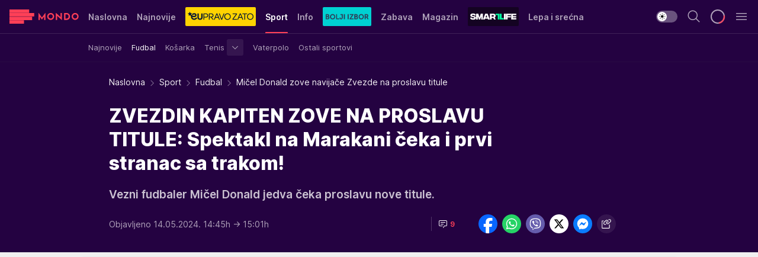

--- FILE ---
content_type: text/html; charset=utf-8
request_url: https://mondo.rs/Sport/Fudbal/a1926700/micel-donald-zove-navijace-zvezde-na-proslavu-titule.html
body_size: 50517
content:
<!DOCTYPE html><html  lang="sr"><head><meta charset="utf-8"><meta name="viewport" content="width=device-width, initial-scale=1"><script type="importmap">{"imports":{"#entry":"/_nuxt/entry.C-fODAze.js"}}</script><script data-cfasync="false">(function(w,d,s,l,i){w[l]=w[l]||[];w[l].push({'gtm.start':
            new Date().getTime(),event:'gtm.js'});var f=d.getElementsByTagName(s)[0],
            j=d.createElement(s),dl=l!='dataLayer'?'&l='+l:'';j.async=true;j.src=
            'https://www.googletagmanager.com/gtm.js?id='+i+dl;f.parentNode.insertBefore(j,f);
            })(window,document,'script','dataLayer','GTM-KTJZ78Z');</script><script>'use strict';(function(b,t,q,h,c,e,f,r,u,a,v,w,m,k,n,p,l){l=(d,g)=>{m=new URLSearchParams(q.search);m.has(d)?g=m.get(d):b[h]&&b[h].hasOwnProperty(d)&&(g=b[h][d]);return isNaN(+g)?g:+g};l('pjnx',!1)||(b[h]=b[h]||{},b[c]=b[c]||{},b[c][e]=b[c][e]||[],k=d=>{a.b[d]=performance.now();a.b[f](d)},n=(d,g)=>{for(;0<d.length;)g[f](d.shift())},p=()=>{a.p=b[c][e][f];b[c][e][f]=a.s[f].bind(a.s)},a=b["__"+h]={t:l('pjfsto',3E3),m:l('pjfstom',2),s:[()=>{k("s");b[c].pubads().setTargeting('pjpel',a.b)}],f:d=>{a.p&&
                (k('f'+d),b[c][e][f]=a.p,a.p=!1,n(a.s,b[c][e]))},g:()=>{a.p&&p();k('g');a.r=setTimeout(()=>a.f('t'),a.t+a.b.g*a.m)}},b[c][e].shift&&(n(b[c][e],a.s),a.b=[],b[c][e][f](()=>a.g()),p(),k('v'+r)))})(window,document,location,'pubjelly','googletag','cmd','push',4);</script><script src="https://pubjelly.nxjmp.com/a/main/pubjelly.js?key=na" async onerror="__pubjelly.f('e')"></script><link rel="canonical" href="https://mondo.rs/Sport/Fudbal/a1926700/micel-donald-zove-navijace-zvezde-na-proslavu-titule.html"><script>var googletag = googletag || {}; googletag.cmd = googletag.cmd || [];</script><script src="https://securepubads.g.doubleclick.net/tag/js/gpt.js" async></script><title>Mičel Donald zove navijače Zvezde na proslavu titule | Mondo</title><script async data-cfasync="false">window.googletag=window.googletag||{},window.googletag.cmd=window.googletag.cmd||[];var packs=window.localStorage.getItem("df_packs"),packsParsed=packs&&JSON.parse(packs)||[];try{var a=window.localStorage.getItem("df_packsx"),s=a&&JSON.parse(a)||[];s.length&&(packsParsed=packsParsed.concat(s),packsParsed=Array.from(new Set(packsParsed)));var r,e=window.localStorage.getItem("df_packsy"),t=(e&&JSON.parse(e)||[]).map(function(a){return a.id});t.length&&(packsParsed=packsParsed.concat(t),packsParsed=Array.from(new Set(packsParsed)))}catch(d){}var standardPacks=window.localStorage.getItem("df_sp"),standardPacksParsed=standardPacks&&JSON.parse(standardPacks)||[];try{var g=window.localStorage.getItem("df_spx"),c=g&&JSON.parse(g)||[];c.length&&(standardPacksParsed=standardPacksParsed.concat(c),standardPacksParsed=Array.from(new Set(standardPacksParsed)));var o,n=window.localStorage.getItem("df_spy"),p=(n&&JSON.parse(n)||[]).map(function(a){return a.id});p.length&&(standardPacksParsed=standardPacksParsed.concat(p),standardPacksParsed=Array.from(new Set(standardPacksParsed)))}catch(P){}var platforms=window.localStorage.getItem("df_pl"),platformsParsed=platforms&&(JSON.parse(platforms)||[]);if(platformsParsed&&platformsParsed.length)for(var i=0;i<platformsParsed.length;i++)1===platformsParsed[i]&&packsParsed?window.googletag.cmd.push(function(){window.googletag.pubads().setTargeting("defractal",packsParsed)}):2===platformsParsed[i]&&packsParsed&&packsParsed.length?(window.midasWidgetTargeting=window.midasWidgetTargeting||{},window.midasWidgetTargeting.targetings=window.midasWidgetTargeting.targetings||[],window.midasWidgetTargeting.targetings.push({defractal:packsParsed})):3===platformsParsed[i]&&standardPacksParsed&&standardPacksParsed.length&&window.googletag.cmd.push(function(){window.googletag.pubads().setTargeting("defractal_sp",standardPacksParsed)});</script><script src="https://cdn.mediaoutcast.com/player/1.15.0/js/mov-init.min.js" async></script><script src="https://cdn.krakenoptimize.com/setup/get/7f93c587-b868-4f9f-339b-08d9d68e00ed" async body type="text/javascript" data-cfasync="false"></script><script src="https://cdn.defractal.com/scripts/defractal-4-00440010-B9DA-45E3-B080-B97C6D2529EF.js" async></script><link rel="stylesheet" href="/_nuxt/entry.BYcpJ4gV.css" crossorigin><link rel="preload" as="font" href="https://static2.mondo.rs/fonts/Inter.var.woff2" type="font/woff2" crossorigin><link rel="preload" as="font" href="https://static2.mondo.rs/fonts/icomoon/icons.woff" type="font/woff" crossorigin><link rel="preload" as="image" href="https://static2.mondo.rs/api/v3/images/592/1184/1384190?ts=2024-05-14T14:47:16"><link rel="modulepreload" as="script" crossorigin href="/_nuxt/entry.C-fODAze.js"><link rel="preload" as="fetch" fetchpriority="low" crossorigin="anonymous" href="/_nuxt/builds/meta/b0bd29c9-2b75-4d8a-b286-e78bba068a60.json"><script data-cfasync="false">window.gdprAppliesGlobally=true;(function(){function n(e){if(!window.frames[e]){if(document.body&&document.body.firstChild){var t=document.body;var r=document.createElement("iframe");r.style.display="none";r.name=e;r.title=e;t.insertBefore(r,t.firstChild)}else{setTimeout(function(){n(e)},5)}}}function e(r,a,o,s,c){function e(e,t,r,n){if(typeof r!=="function"){return}if(!window[a]){window[a]=[]}var i=false;if(c){i=c(e,n,r)}if(!i){window[a].push({command:e,version:t,callback:r,parameter:n})}}e.stub=true;e.stubVersion=2;function t(n){if(!window[r]||window[r].stub!==true){return}if(!n.data){return}var i=typeof n.data==="string";var e;try{e=i?JSON.parse(n.data):n.data}catch(t){return}if(e[o]){var a=e[o];window[r](a.command,a.version,function(e,t){var r={};r[s]={returnValue:e,success:t,callId:a.callId};n.source.postMessage(i?JSON.stringify(r):r,"*")},a.parameter)}}const smt=window[r];if(typeof smt!=="function"){window[r]=e;if(window.addEventListener){window.addEventListener("message",t,false)}else{window.attachEvent("onmessage",t)}}}e("__uspapi","__uspapiBuffer","__uspapiCall","__uspapiReturn");n("__uspapiLocator");e("__tcfapi","__tcfapiBuffer","__tcfapiCall","__tcfapiReturn");n("__tcfapiLocator");(function(e){var t=document.createElement("link");t.rel="preconnect";t.as="script";var r=document.createElement("link");r.rel="dns-prefetch";r.as="script";var n=document.createElement("link");n.rel="preload";n.as="script";var i=document.createElement("script");i.id="spcloader";i.type="text/javascript";i["async"]=true;i.charset="utf-8";var a="https://sdk.privacy-center.org/"+e+"/loader.js?target="+document.location.hostname;if(window.didomiConfig&&window.didomiConfig.user){var o=window.didomiConfig.user;var s=o.country;var c=o.region;if(s){a=a+"&country="+s;if(c){a=a+"&region="+c}}}t.href="https://sdk.privacy-center.org/";r.href="https://sdk.privacy-center.org/";n.href=a;i.src=a;var d=document.getElementsByTagName("script")[0];d.parentNode.insertBefore(t,d);d.parentNode.insertBefore(r,d);d.parentNode.insertBefore(n,d);d.parentNode.insertBefore(i,d)})("82d80c84-586b-4519-bdef-240ed8c7f096")})();</script><script data-cfasync="false">function scrollDistance(i,n=66){if(!i||"function"!=typeof i)return;let e,o,t,d;window.addEventListener("scroll",function(l){o||(o=window.pageYOffset),window.clearTimeout(e),e=setTimeout(function(){t=window.pageYOffset,i(d=t-o,o,t),o=null,t=null,d=null},n)},!1)}window.didomiOnReady=window.didomiOnReady||[],window.didomiOnReady.push(function(i){i.notice.isVisible()&&scrollDistance(function(n){parseInt(Math.abs(n),10)>198&&i.notice.isVisible()&&i.setUserAgreeToAll()});if(i.notice.isVisible() && window.innerWidth <= 768){document.body.classList.remove("didomi-popup-open","didomi-popup-open-ios")}if(i.notice.isVisible()){document.querySelector(".didomi-popup").addEventListener("click", e=>{console.log(e)})}});</script><script>window.pp_gemius_identifier = 'p4.gwnMOI4nMMOcrSk1_jabl7OkIubiUbE6gLQzKB4r.Y7';
                function gemius_pending(i) { window[i] = window[i] || function () { var x = window[i + '_pdata'] = window[i + '_pdata'] || []; x[x.length] = arguments; }; };
                gemius_pending('gemius_hit'); gemius_pending('gemius_event'); gemius_pending('gemius_init'); gemius_pending('pp_gemius_hit'); gemius_pending('pp_gemius_event'); gemius_pending('pp_gemius_init');
                (function (d, t) {
                    try {
                        var gt = d.createElement(t), s = d.getElementsByTagName(t)[0], l = 'http' + ((location.protocol == 'https:') ? 's' : ''); gt.setAttribute('async', 'async');
                        gt.setAttribute('defer', 'defer'); gt.src = l + '://gars.hit.gemius.pl/xgemius.js'; s.parentNode.insertBefore(gt, s);
                    } catch (e) { }
                })(document, 'script');</script><meta name="title" content="ZVEZDIN KAPITEN ZOVE NA PROSLAVU TITULE: Spektakl na Marakani čeka i prvi stranac sa trakom!"><meta hid="description" name="description" content="Vezni fudbaler Mičel Donald jedva čeka proslavu nove titule."><meta hid="robots" property="robots" content="max-image-preview:large"><meta hid="og:type" property="og:type" content="website"><meta hid="og:title" property="og:title" content="ZVEZDIN KAPITEN ZOVE NA PROSLAVU TITULE: Spektakl na Marakani čeka i prvi stranac sa trakom!"><meta hid="og:description" property="og:description" content="Vezni fudbaler Mičel Donald jedva čeka proslavu nove titule."><meta hid="og:image" property="og:image" content="https://static2.mondo.rs/Picture/1384190/jpeg/Micel-Donald.jpeg?ts=2024-05-14T14:47:16"><meta hid="og:url" property="og:url" content="https://mondo.rs/Sport/Fudbal/a1926700/micel-donald-zove-navijace-zvezde-na-proslavu-titule.html"><meta hid="twitter:card" name="twitter:card" content="summary_large_image"><meta hid="twitter:title" name="twitter:title" content="ZVEZDIN KAPITEN ZOVE NA PROSLAVU TITULE: Spektakl na Marakani čeka i prvi stranac sa trakom!"><meta hid="twitter:description" name="twitter:description" content="mondo 2022"><meta hid="twitter:image" name="twitter:image" content="https://static2.mondo.rs/Picture/1384190/jpeg/Micel-Donald.jpeg?ts=2024-05-14T14:47:16"><meta hid="twitter.url" name="twitter.url" content="https://mondo.rs/Sport/Fudbal/a1926700/micel-donald-zove-navijace-zvezde-na-proslavu-titule.html"><link rel="icon" type="image/svg+xml" href="/favicons/mondo/icon.svg" sizes="any"><link rel="icon" type="image/png" href="/favicons/mondo/favicon-32x32.png" sizes="32x32"><link rel="icon" type="image/png" href="/favicons/mondo/favicon-128x128.png" sizes="128x128"><link rel="apple-touch-icon" type="image/png" href="/favicons/mondo/favicon-180x180.png" sizes="180x180"><link rel="icon" type="image/png" href="/favicons/mondo/favicon-192x192.png" sizes="192x192"><link rel="icon" type="image/png" href="/favicons/mondo/favicon-512x512.png" sizes="512x512"><link rel="alternate" hreflang="sr" href="https://mondo.rs/Sport/Fudbal/a1926700/micel-donald-zove-navijace-zvezde-na-proslavu-titule.html"><link rel="alternate" type="application/rss+xml" title="RSS feed for Naslovna" href="https://mondo.rs/rss/629/Naslovna"><link rel="alternate" type="application/rss+xml" title="RSS feed for Sport" href="https://mondo.rs/rss/644/Sport"><link rel="alternate" type="application/rss+xml" title="RSS feed for Fudbal" href="https://mondo.rs/rss/646/Sport/Fudbal"><link rel="alternate" type="application/rss+xml" title="RSS feed for Košarka" href="https://mondo.rs/rss/652/Sport/Kosarka"><link rel="alternate" type="application/rss+xml" title="RSS feed for Tenis" href="https://mondo.rs/rss/657/Sport/Tenis"><link rel="alternate" type="application/rss+xml" title="RSS feed for Ostali sportovi" href="https://mondo.rs/rss/660/Sport/Ostali-sportovi"><link rel="alternate" type="application/rss+xml" title="RSS feed for Info" href="https://mondo.rs/rss/631/Info"><link rel="alternate" type="application/rss+xml" title="RSS feed for Društvo" href="https://mondo.rs/rss/640/Info/Drustvo"><link rel="alternate" type="application/rss+xml" title="RSS feed for Politika" href="https://mondo.rs/rss/11427/Info/Politika"><link rel="alternate" type="application/rss+xml" title="RSS feed for Crna hronika" href="https://mondo.rs/rss/641/Info/Crna-hronika"><link rel="alternate" type="application/rss+xml" title="RSS feed for Ekonomija" href="https://mondo.rs/rss/642/Info/Ekonomija"><link rel="alternate" type="application/rss+xml" title="RSS feed for Srbija" href="https://mondo.rs/rss/637/Info/Srbija"><link rel="alternate" type="application/rss+xml" title="RSS feed for Beograd na Mondu" href="https://mondo.rs/rss/639/Info/Beograd"><link rel="alternate" type="application/rss+xml" title="RSS feed for Svet" href="https://mondo.rs/rss/638/Info/Svet"><link rel="alternate" type="application/rss+xml" title="RSS feed for EX Yu" href="https://mondo.rs/rss/643/Info/EX-YU"><link rel="alternate" type="application/rss+xml" title="RSS feed for Novi Sad na Mondu" href="https://mondo.rs/rss/11312/Info/Novi-Sad-na-Mondu"><link rel="alternate" type="application/rss+xml" title="RSS feed for Zabava" href="https://mondo.rs/rss/663/Zabava"><link rel="alternate" type="application/rss+xml" title="RSS feed for Zvezde i tračevi" href="https://mondo.rs/rss/665/Zabava/Zvezde-i-tracevi"><link rel="alternate" type="application/rss+xml" title="RSS feed for TV" href="https://mondo.rs/rss/671/Zabava/TV"><link rel="alternate" type="application/rss+xml" title="RSS feed for Film" href="https://mondo.rs/rss/673/Zabava/Film"><link rel="alternate" type="application/rss+xml" title="RSS feed for Muzika" href="https://mondo.rs/rss/674/Zabava/Muzika"><link rel="alternate" type="application/rss+xml" title="RSS feed for Zanimljivosti" href="https://mondo.rs/rss/675/Zabava/Zanimljivosti"><link rel="alternate" type="application/rss+xml" title="RSS feed for Kultura" href="https://mondo.rs/rss/676/Zabava/Kultura"><link rel="alternate" type="application/rss+xml" title="RSS feed for Magazin" href="https://mondo.rs/rss/678/Magazin"><link rel="alternate" type="application/rss+xml" title="RSS feed for Ljubav" href="https://mondo.rs/rss/680/Magazin/Ljubav"><link rel="alternate" type="application/rss+xml" title="RSS feed for Stil" href="https://mondo.rs/rss/681/Magazin/Stil"><link rel="alternate" type="application/rss+xml" title="RSS feed for Zdravlje" href="https://mondo.rs/rss/685/Magazin/Zdravlje"><link rel="alternate" type="application/rss+xml" title="RSS feed for Horoskop" href="https://mondo.rs/rss/822/Horoskop"><link rel="amphtml" href="https://mondo.rs/Sport/Fudbal/amp/a1926700/micel-donald-zove-navijace-zvezde-na-proslavu-titule.html"><script type="application/ld+json">{
  "@context": "https://schema.org",
  "@graph": [
    {
      "@type": "NewsMediaOrganization",
      "@id": "https://mondo.rs/#publisher",
      "name": "MONDO",
      "alternateName": "MONDO INC",
      "url": "https://mondo.rs/",
      "masthead": "https://mondo.rs/Ostalo/Impresum",
      "sameAs": [
        "https://www.facebook.com/mondo.rs",
        "https://twitter.com/mondoportal",
        "https://www.instagram.com/mondoportal",
        "https://www.youtube.com/user/MTSMondo",
        "https://www.linkedin.com/company/mondoportal/mycompany/"
      ],
      "logo": {
        "@type": "ImageObject",
        "@id": "https://mondo.rs/#/schema/image/mondo-logo",
        "url": "https://static2.mondo.rs/Static/Picture/shape-1304-3x.png",
        "width": 489,
        "height": 105,
        "caption": "Mondo Logo"
      },
      "image": {
        "@id": "https://mondo.rs/#/schema/image/mondo-logo"
      }
    },
    {
      "@type": "WebSite",
      "@id": "https://mondo.rs/#/schema/website/mondors",
      "url": "https://mondo.rs",
      "name": "Mondo portal",
      "publisher": {
        "@id": "https://mondo.rs/#publisher"
      },
      "potentialAction": {
        "@type": "SearchAction",
        "target": "https://mondo.rs/search/1/1?q={search_term_string}",
        "query-input": "required name=search_term_string"
      }
    },
    {
      "@type": "WebPage",
      "@id": "https://mondo.rs/Sport/Fudbal/a1926700/micel-donald-zove-navijace-zvezde-na-proslavu-titule.html",
      "url": "https://mondo.rs/Sport/Fudbal/a1926700/micel-donald-zove-navijace-zvezde-na-proslavu-titule.html",
      "inLanguage": "sr-Latn",
      "breadcrumb": {
        "@id": "https://mondo.rs/Sport/Fudbal/a1926700/micel-donald-zove-navijace-zvezde-na-proslavu-titule.html#/schema/breadcrumb/a1926700"
      },
      "name": "Mičel Donald zove navijače Zvezde na proslavu titule | Sport | Fudbal",
      "isPartOf": {
        "@id": "https://mondo.rs/#/schema/website/mondors"
      },
      "datePublished": "2024-05-14T14:45:30+02:00",
      "dateModified": "2024-05-14T15:01:41+02:00",
      "description": "Vezni fudbaler Mičel Donald jedva čeka proslavu nove titule."
    },
    {
      "@type": [
        "Article",
        "NewsArticle"
      ],
      "@id": "https://mondo.rs/Sport/Fudbal/a1926700/micel-donald-zove-navijace-zvezde-na-proslavu-titule.html#/schema/article/a1926700",
      "headline": "ZVEZDIN KAPITEN ZOVE NA PROSLAVU TITULE: Spektakl na Marakani čeka i prvi stranac sa trakom!",
      "description": "Vezni fudbaler Mičel Donald jedva čeka proslavu nove titule.",
      "isPartOf": {
        "@id": "https://mondo.rs/Sport/Fudbal/a1926700/micel-donald-zove-navijace-zvezde-na-proslavu-titule.html"
      },
      "mainEntityOfPage": {
        "@id": "https://mondo.rs/Sport/Fudbal/a1926700/micel-donald-zove-navijace-zvezde-na-proslavu-titule.html"
      },
      "datePublished": "2024-05-14T14:45:30+02:00",
      "dateModified": "2024-05-14T15:01:41+02:00",
      "image": [
        {
          "@context": "http://schema.org",
          "@type": "ImageObject",
          "width": 1200,
          "height": 675,
          "description": "Mičel Donald zove navijače Zvezde na proslavu titule",
          "url": "https://static2.mondo.rs/Picture/1384190/jpeg/Micel-Donald.jpeg?ts=2024-05-14T14:47:16"
        },
        {
          "@context": "http://schema.org",
          "@type": "ImageObject",
          "width": 1200,
          "height": 1200,
          "description": "Mičel Donald zove navijače Zvezde na proslavu titule",
          "url": "https://static2.mondo.rs/MediumImage/1384190/jpeg/Micel-Donald.jpeg?ts=2024-05-14T14:47:16"
        },
        {
          "@context": "http://schema.org",
          "@type": "ImageObject",
          "width": 1200,
          "height": 900,
          "description": "Mičel Donald zove navijače Zvezde na proslavu titule",
          "url": "https://static2.mondo.rs/Thumbnail/1384190/jpeg/Micel-Donald.jpeg?ts=2024-05-14T14:47:16"
        }
      ],
      "keywords": [
        "fk crvena zvezda",
        "mičel donald",
        "superliga"
      ],
      "author": [
        {
          "@type": "Person",
          "url": "https://mondo.rs/journalist308/Dusan-Ninkovic",
          "name": "Dušan Ninković"
        }
      ],
      "publisher": {
        "@id": "https://mondo.rs/#publisher"
      },
      "isAccessibleForFree": "True"
    },
    {
      "@type": "BreadcrumbList",
      "@id": "https://mondo.rs/Sport/Fudbal/a1926700/micel-donald-zove-navijace-zvezde-na-proslavu-titule.html#/schema/breadcrumb/a1926700",
      "itemListElement": [
        {
          "@type": "ListItem",
          "position": 1,
          "item": {
            "@type": "WebPage",
            "@id": "https://mondo.rs/Sport",
            "url": "https://mondo.rs/Sport",
            "name": "Sport"
          }
        },
        {
          "@type": "ListItem",
          "position": 2,
          "item": {
            "@type": "WebPage",
            "@id": "https://mondo.rs/Sport/Fudbal",
            "url": "https://mondo.rs/Sport/Fudbal",
            "name": "Fudbal"
          }
        },
        {
          "@type": "ListItem",
          "position": 3,
          "item": {
            "@id": "https://mondo.rs/Sport/Fudbal/a1926700/micel-donald-zove-navijace-zvezde-na-proslavu-titule.html",
            "name": "Mičel Donald zove navijače Zvezde na proslavu titule | Sport | Fudbal"
          }
        }
      ]
    }
  ]
}</script><script type="module" src="/_nuxt/entry.C-fODAze.js" crossorigin></script></head><body><div id="__nuxt"><div><div class="main light mondo page-has-submenu" style=""><!----><header class="header has-submenu"><div class="container"><div class="header__content_wrap"><div class="header__content"><div class="header-logo"><a href="/" class="" title="Mondo"><div class="header-logo__wrap"><svg class="logo-dimensions header-logo__image"><use xlink:href="/img/logo/mondo.svg?v=28112025#logo-light"></use></svg><span class="header-logo__span">Mondo</span></div></a></div><!--[--><nav class="header-navigation"><div class="header-navigation__wrap"><ul class="header-navigation__list"><!--[--><li class="js_item_629 header-navigation__list-item"><!--[--><a href="/" class="has-no-background"><span style=""><!----><span>Naslovna</span></span></a><!--]--><!--[--><!--]--></li><li class="js_item_632 header-navigation__list-item"><!--[--><a href="/Najnovije-vesti" class="has-no-background"><span style=""><!----><span>Najnovije</span></span></a><!--]--><!--[--><!--]--></li><li class="js_item_11335 header-navigation__list-item"><!--[--><a class="is-custom" href="https://eupravozato.mondo.rs/" target="_blank" rel="noopener"><span style="background-color:#FFD301;color:transparent;"><img src="https://static2.mondo.rs/api/v3/staticimages/logo-eupravozato-mondo-kec@3x.png" alt="EUpravo zato"><!----></span></a><!--]--><!--[--><!--]--></li><li class="js_item_644 is-active header-navigation__list-item"><!--[--><a href="/Sport" class="has-no-background"><span style=""><!----><span>Sport</span></span></a><!--]--><!--[--><nav class="header__subnavigation isArticle"><div class="header-subnavigation__wrap"><ul class="header-subnavigation__list"><!--[--><li class="js_item_645 header-subnavigation__list-item"><!--[--><a href="/Sport/Najnovije" class="has-no-background"><span style=""><!----><span>Najnovije</span></span></a><!----><!--]--></li><li class="is-active js_item_646 header-subnavigation__list-item"><!--[--><a href="/Sport/Fudbal" class="has-no-background"><span style=""><!----><span>Fudbal</span></span></a><!----><!--]--></li><li class="js_item_652 header-subnavigation__list-item"><!--[--><a href="/Sport/Kosarka" class="has-no-background"><span style=""><!----><span>Košarka</span></span></a><!----><!--]--></li><li class="js_item_657 header-subnavigation__list-item"><!--[--><a href="/Sport/Tenis" class="has-no-background"><span style=""><!----><span>Tenis</span></span></a><div><span class="header-subnavigation__chevron"><i class="icon-chevron--down" aria-hidden="true"></i></span><!----></div><!--]--></li><li class="js_item_659 header-subnavigation__list-item"><!--[--><a href="/Sport/Vaterpolo" class="has-no-background"><span style=""><!----><span>Vaterpolo</span></span></a><!----><!--]--></li><li class="js_item_660 header-subnavigation__list-item"><!--[--><a href="/Sport/Ostali-sportovi" class="has-no-background"><span style=""><!----><span>Ostali sportovi</span></span></a><!----><!--]--></li><!--]--></ul><span class="is-hidden header-navigation__list-item is-view-more"><span class="">Još</span> <i class="icon-overflow-menu--vertical view-more-icon" aria-hidden="true"></i><ul class="is-hidden header-subnavigation__children"><!--[--><!--]--></ul></span></div></nav><!--]--></li><li class="js_item_631 header-navigation__list-item"><!--[--><a href="/Info" class="has-no-background"><span style=""><!----><span>Info</span></span></a><!--]--><!--[--><!--]--></li><li class="js_item_11326 header-navigation__list-item"><!--[--><a href="/bolji-izbor" class="is-custom is-custom-text"><span style="background-color:#00D1D2;color:transparent;"><img src="https://static2.mondo.rs/Static/Picture/IQOScategory@x2.png" alt="Bolji izbor"><!----></span></a><!--]--><!--[--><!--]--></li><li class="js_item_663 header-navigation__list-item"><!--[--><a href="/Zabava" class="has-no-background"><span style=""><!----><span>Zabava</span></span></a><!--]--><!--[--><!--]--></li><li class="js_item_678 header-navigation__list-item"><!--[--><a href="/Magazin" class="has-no-background"><span style=""><!----><span>Magazin</span></span></a><!--]--><!--[--><!--]--></li><li class="js_item_11321 header-navigation__list-item"><!--[--><a class="is-custom" href="https://smartlife.mondo.rs/" target="_blank" rel="noopener"><span style="background-color:#140322;color:transparent;"><img src="https://static2.mondo.rs/Static/Picture/logo-smartlife-proper@3x.png" alt="Smartlife"><!----></span></a><!--]--><!--[--><!--]--></li><li class="js_item_11123 header-navigation__list-item"><!--[--><a class="" href="https://lepaisrecna.mondo.rs/" target="_blank" rel="noopener"><span style=""><!----><span>Lepa i srećna</span></span></a><!--]--><!--[--><!--]--></li><li class="js_item_11209 header-navigation__list-item"><!--[--><a class="" href="https://sensa.mondo.rs/" target="_blank" rel="noopener"><span style=""><!----><span>Sensa</span></span></a><!--]--><!--[--><!--]--></li><li class="js_item_11223 header-navigation__list-item"><!--[--><a class="" href="https://stvarukusa.mondo.rs/" target="_blank" rel="noopener"><span style=""><!----><span>Stvar ukusa</span></span></a><!--]--><!--[--><!--]--></li><li class="js_item_11233 header-navigation__list-item"><!--[--><a class="" href="https://yumama.mondo.rs/" target="_blank" rel="noopener"><span style=""><!----><span>Yumama</span></span></a><!--]--><!--[--><!--]--></li><!--]--></ul></div><span class="is-hidden header-navigation__list-item is-view-more">Još <i class="icon-overflow-menu--vertical view-more-icon" aria-hidden="true"></i><ul class="is-hidden header-subnavigation__children"><!--[--><!--]--></ul></span><!--[--><!--]--></nav><!--]--><div class="header-extra"><div class="theme-toggle theme-toggle--light"><div class="icon-wrap icon-wrap_light"><i class="icon icon-light--filled" aria-hidden="true"></i></div><div class="icon-wrap icon-wrap_asleep"><i class="icon icon-asleep--filled" aria-hidden="true"></i></div></div><div class="header-extra__icon"><i class="icon-search" aria-hidden="true"></i><div class="header-search"><div class="header-search-wrap"><form><input type="text" class="input" placeholder=" Pretraži MONDO"><!----></form><div class="header-search__close"><i aria-hidden="true" class="icon icon-close"></i></div></div></div></div><div class="header-extra__icon" style="display:none;"><i class="icon-headphones-custom" aria-hidden="true"></i></div><!--[--><div class="header-extra__icon isSpinner"><div class="spinner" data-v-eba6742f></div></div><!--]--><div class="header-extra__icon" style="display:none;"><i class="icon-notification" aria-hidden="true"></i></div><div class="header-extra__icon header-extra__menu"><i class="icon-menu" aria-hidden="true"></i></div><!--[--><div class="navigation-drawer" style="right:-100%;"><div class="navigation-drawer__header"><div class="navigation-drawer__logo"><svg class="navigation-drawer__logo_image"><use xlink:href="/img/logo/mondo.svg?v=28112025#logo-drawer-light"></use></svg></div><div class="navigation-drawer__close"><i class="icon-close" aria-hidden="true"></i></div></div><div class="navigation-drawer__tabs"><span class="is-active">Kategorije</span><span class="">Ostalo</span></div><!----><div class="navigation-drawer__footer"><ul class="social-menu__list"><!--[--><li class="social-menu__list-item"><a href="https://www.facebook.com/mondo.rs" target="_blank" rel="noopener" aria-label="Facebook"><i class="icon-logo--facebook social-menu__list-icon" aria-hidden="true"></i></a></li><li class="social-menu__list-item"><a href="https://www.instagram.com/mondoportal/?hl=en" target="_blank" rel="noopener" aria-label="Instagram"><i class="icon-logo--instagram social-menu__list-icon" aria-hidden="true"></i></a></li><li class="social-menu__list-item"><a href="https://twitter.com/mondoportal" target="_blank" rel="noopener" aria-label="Twitter"><i class="icon-logo--twitter social-menu__list-icon" aria-hidden="true"></i></a></li><li class="social-menu__list-item"><a href="https://www.youtube.com/mtsmondo" target="_blank" rel="noopener" aria-label="Youtube"><i class="icon-logo--youtube social-menu__list-icon" aria-hidden="true"></i></a></li><li class="social-menu__list-item"><a href="https://www.tiktok.com/@mondoportal" target="_blank" rel="noopener" aria-label="TikTok"><i class="icon-logo--tiktok social-menu__list-icon" aria-hidden="true"></i></a></li><li class="social-menu__list-item"><a href="https://news.google.com/publications/CAAqIQgKIhtDQklTRGdnTWFnb0tDRzF2Ym1SdkxuSnpLQUFQAQ?hl=sr&amp;gl=RS&amp;ceid=RS%3Asr" target="_blank" rel="noopener" aria-label="Google News"><i class="icon-logo--googlenews social-menu__list-icon" aria-hidden="true"></i></a></li><li class="social-menu__list-item"><a href="https://mondo.rs/rss-feed" target="_blank" rel="noopener" aria-label="RSS"><i class="icon-logo--rss social-menu__list-icon" aria-hidden="true"></i></a></li><!--]--></ul></div></div><!--]--></div></div></div></div></header><div class="generic-page" data-v-b527da3b><div class="main-container wallpaper-helper" data-v-b527da3b data-v-fdf9347c><!--[--><!----><!--[--><div class="wallpaper-wrapper" data-v-fdf9347c><div class="container"><div id="wallpaper-left" class="wallpaper-left wallpaper-watch"></div><div id="wallpaper-right" class="wallpaper-right wallpaper-watch"></div></div></div><div class="main_wrapper" data-v-fdf9347c><div class="container" data-v-fdf9347c><div id="wallpaper-top" class="wallpaper-top"></div></div><div class="article-header" data-v-fdf9347c data-v-86095f06><div class="article-header-wrap" data-v-86095f06><div class="article-header-container" data-v-86095f06><div class="breadcrumbs-wrap" data-v-86095f06 data-v-77f0710d><div class="breadcrumbs" data-v-77f0710d><a href="/" class="breadcrumbs-link" data-v-77f0710d>Naslovna</a><!--[--><div class="breadcrumbs-icon-container" data-v-77f0710d><i class="icon-chevron--right" aria-hidden="true" data-v-77f0710d></i><a href="/Sport" class="breadcrumbs-link" data-v-77f0710d>Sport</a></div><div class="breadcrumbs-icon-container" data-v-77f0710d><i class="icon-chevron--right" aria-hidden="true" data-v-77f0710d></i><a href="/Sport/Fudbal" class="breadcrumbs-link" data-v-77f0710d>Fudbal</a></div><div class="breadcrumbs-icon-container" data-v-77f0710d><i class="icon-chevron--right" aria-hidden="true" data-v-77f0710d></i><span class="breadcrumbs-title" data-v-77f0710d>Mičel Donald zove navijače Zvezde na proslavu titule</span></div><!--]--></div></div><div class="article-header-labels" data-v-86095f06 data-v-4f4997d9><!----><!----><!----><!----><!----></div><h1 class="article-header-title" data-v-86095f06>ZVEZDIN KAPITEN ZOVE NA PROSLAVU TITULE: Spektakl na Marakani čeka i prvi stranac sa trakom!</h1><strong class="article-header-lead" data-v-86095f06>Vezni fudbaler Mičel Donald jedva čeka proslavu nove titule.</strong><!----><!----><div class="article-header-author-share" data-v-86095f06><div class="article-header-author-comments" data-v-86095f06><div class="article-header-author-date" data-v-86095f06><!----><div class="article-header-date" datetime="2024-05-14T14:45:30" data-v-86095f06><time class="article-header-date-published" data-v-86095f06>Objavljeno 14.05.2024. 14:45h  </time><time class="article-header-date-edited" datetime="2024-05-14T15:01:41" data-v-86095f06> → 15:01h</time></div></div><div class="article-engagement-bar" data-v-86095f06 data-v-c0f3996a><div class="card-engagement-bar card-engagement-bar-wrap" data-v-c0f3996a><div class="card-engagement-bar__left"><!----><!----><!----><div role="button" class="btn"><!--[--><i class="icon-chat"></i><span class="comment-counter">9</span><!--]--></div></div><!----></div></div></div><div class="article-exposed-share" data-v-86095f06 data-v-5d9026f4><div class="tooltip-box card-share-wrap" data-v-5d9026f4 data-v-2f96c82c><!--[--><!--[--><a role="button" class="tooltip-box__item facebook" data-v-2f96c82c><svg viewBox="0 0 32 32" class="icon facebook" data-v-2f96c82c><use xlink:href="/img/sprite-shares-02042025.svg#facebook-sign" data-v-2f96c82c></use></svg></a><!--]--><!--[--><a role="button" class="tooltip-box__item whatsapp" data-v-2f96c82c><svg viewBox="0 0 24 24" class="icon whatsapp" data-v-2f96c82c><use xlink:href="/img/sprite-shares-02042025.svg#whatsapp" data-v-2f96c82c></use></svg></a><!--]--><!--[--><a role="button" class="tooltip-box__item viber" data-v-2f96c82c><svg viewBox="0 0 24 24" class="icon viber" data-v-2f96c82c><use xlink:href="/img/sprite-shares-02042025.svg#viber" data-v-2f96c82c></use></svg></a><!--]--><!--[--><a role="button" class="tooltip-box__item twitter" data-v-2f96c82c><svg viewBox="0 0 24 24" class="icon twitter" data-v-2f96c82c><use xlink:href="/img/sprite-shares-02042025.svg#twitter" data-v-2f96c82c></use></svg></a><!--]--><!--[--><a role="button" class="tooltip-box__item messenger" data-v-2f96c82c><svg viewBox="0 0 24 24" class="icon messenger" data-v-2f96c82c><use xlink:href="/img/sprite-shares-02042025.svg#messenger" data-v-2f96c82c></use></svg></a><!--]--><!--]--><a role="button" class="tooltip-box__item copy-link" data-v-2f96c82c><svg viewBox="0 0 24 24" class="icon copy-link" data-v-2f96c82c><use xlink:href="/img/sprite-shares-02042025.svg#copy--link-adapted" data-v-2f96c82c></use></svg></a></div></div></div></div></div></div><div class="container" data-v-fdf9347c><!--[--><!--[--><!----><!--]--><!--[--><div class="container placeholder250px gptArticleTop" data-v-fdf9347c><div class="gpt-ad-banner"><div position="0" lazy="false"></div></div></div><!--]--><!--[--><div class="article-main" data-v-fdf9347c><div class="is-main article-content with-sidebar" data-v-1df6af20><div class="full-width" data-v-1df6af20><div class="sticky-scroll-container isSticky" data-v-1df6af20><!--[--><!--[--><div class="generic-component" data-v-1df6af20 data-v-a3833593><!--[--><article class="" data-v-a3833593><!--[--><div class="article-big-image" data-v-ae381be6><figure class="big-image-container" data-v-ae381be6><div class="card-image-container big-image-container__image" style="aspect-ratio:1.3333333333333333;" data-v-ae381be6 data-v-ecf0a92a><picture class="" data-v-ecf0a92a><!--[--><source media="(max-width: 1023px)" srcset="https://static2.mondo.rs/api/v3/images/592/1184/1384190?ts=2024-05-14T14:47:16,
https://static2.mondo.rs/api/v3/images/960/1920/1384190?ts=2024-05-14T14:47:16 1.5x" data-v-ecf0a92a><source media="(min-width: 1024px)" srcset="https://static2.mondo.rs/api/v3/images/960/1920/1384190?ts=2024-05-14T14:47:16" data-v-ecf0a92a><!--]--><img src="https://static2.mondo.rs/api/v3/images/592/1184/1384190?ts=2024-05-14T14:47:16" srcset="https://static2.mondo.rs/api/v3/images/592/1184/1384190?ts=2024-05-14T14:47:16,
https://static2.mondo.rs/api/v3/images/960/1920/1384190?ts=2024-05-14T14:47:16 1.5x" alt="" class="" style="" data-v-ecf0a92a></picture></div><figcaption class="big-image-source" data-v-ae381be6><!----><span class="big-image-source-copy" data-v-ae381be6>Foto:&nbsp;MN Press</span></figcaption></figure></div><!--]--><!--[--><!--]--><div class="article-body"><!--[--><!--]--><!--[--><!--]--><!--[--><!--[--><!--[--><div class="container" document-template="NewsArticle"></div><!--]--><!--[--><!--]--><!--]--><!--[--><!--[--><div class="article-rte" document-template="NewsArticle"> <p>Fudbaleri <a target="_blank" href="https://mondo.rs/FK-Crvena-Zvezda/tag13796/1">Crvene zvezde</a> osvojili su sedmu titulu u nizu, a 25. maja protiv Čukaričkog, u poslednjem kolu domaćeg prvenstva, biće organizovana i proslava velikgo uspeha. Nekoliko dana pre toga tim Vladana Milojevića igraće finale Kupa Srbije protiv Vojvodine u Loznici, gde može da objedini titule u domaćem fudbalu. Zbog svega toga mnogo je onih koji jedva čekaju proslavu na stadionu "Rajko Mitić".</p> </div><!--]--><!--[--><!--]--><!--]--><!--[--><!--[--><div class="article-rte paragrafNumber_2" document-template="NewsArticle"> <p>Među njima je i nekadašnji fudbaler Mičel Donald, vezni fudbaler i prvi stranac koji je poneo kapitensku traku oko ruke u Zvezdi. On se sa mnogo emocija seća perioda u crveno-belom dresu i jedva čeka proslavu nove titule!</p> </div><!--]--><!--[--><!--]--><!--]--><!--[--><!--[--><div class="article-rte paragrafNumber_3" document-template="NewsArticle"> <p>"Proveo sam tri prelepe godine u Zvezdi i mogu slobodno da kažem da je to klub koji će zauvek ostati u mom srcu. Osvojio sam dva puta prvenstvo Srbije i bio deo ekipe koja je započela niz od sedam titula, tako da se uvek posebno radujem Zvezdinim uspesima. <strong>Sećam se proslave iz te godine kada je i započet niz, bilo je neverovatno. Sećam se da smo se družili sa navijačima i da smo bili oduševljeni atmosferom i proslavom koju su nam priredili. To je bila prva od ovih sedam titula koje je Zvezda osvojila, i baš mi je drago kad vidim da su u klubu još uvek neki ljudi koji su bili tad, kada sam i ja igrao.</strong> Tu je Milojević, Rodić...", počeo je Donald.</p> </div><!--]--><!--[--><!--]--><!--]--><!--[--><!--[--><div class="article-ad" document-template="NewsArticle"><!----><div class="midas-intext"><div id="midasWidget__11403"></div></div></div><!--]--><!--[--><!--]--><!--]--><!--[--><!--[--><!----><!--]--><!--[--><!--]--><!--]--><!--[--><!--[--><div class="article-rte" document-template="NewsArticle"> <p>Holandski fudbaler prvi je inostrani kapiten u Crvenoj zvezdi, pa ga na neki način i to obavezuje da prati šta se dešava u crveno-belom taboru. Nekadašnji centralni vezni sa mnogo pažnje čeka da vidi šta će biti organizovano za proslavu titule. "<strong>Trudim se da budem u potpunosti upućen kada je Zvezda u pitanju. Nekad se desi da propustim neku utakmicu usled obaveza, ali uglavnom pratim i znam da je titula i ove sezone potpuno zasluženo osvojena.</strong> Pokazala je Zvezda na terenu da je najbolji tim u Srbiji i nadam se da će biti osvojena i dupla kruna. Znam da je uskoro finale Kupa Srbije, tako da bih poželeo Zvezdi sreću, a što se tiče titule, siguran sam da će biti fantastična proslava. Zanima me šta su to najbolji navijači na svetu pripremili, ali kao što rekoh, siguran sam da će biti spektakl", podvukao je Donald.</p> </div><!--]--><!--[--><!--]--><!--]--><!--[--><!--[--><div class="article-rte" document-template="NewsArticle"> <p>Holandski fudbaler Mičel Donald odigrao je za Crvenu zvezdu 107 utakmica, uz 14 golova, 10 asistencija i dve osvojene titule. U Beograd je stigao na nagovor Miodraga Božovića iz Ruske Mordovije, a otišao je u Tursku, gde je nastupao za Malatijaspor. Na početku karijere bio je jedan od najtalentovanijih igrača slavnog Ajaksa, u čijem je prvom timu odigrao 17 mečeva.</p> </div><!--]--><!--[--><!--]--><!--]--><!--[--><!--[--><div class="article-rte" document-template="NewsArticle"> <p>(MONDO/D. N.)</p> </div><!--]--><!--[--><!--]--><!--]--><!--[--><!--[--><div class="article-rte" document-template="NewsArticle"> <p>BONUS VIDEO:</p> </div><!--]--><!--[--><!--]--><!--]--><!--[--><!--[--><div class="embed-video" document-template="NewsArticle"><!----><!----><!----><div data-v-ed322a1c><div class="videoPlayer" data-v-ed322a1c><div class="videoPlayer__container" data-v-ed322a1c><div class="submenu-active videoPlayer__wrapper" data-v-ed322a1c><div class="embed-videoPlayer__container" data-v-ed322a1c><div class="embed-videoPlayer" data-v-ed322a1c><!----><mov-player script id="video-GepM9D8a" data-v-ed322a1c></mov-player></div></div></div><div class="card-label card-label-wrap card-label-wrap has-icon is-video" data-v-ed322a1c data-v-d3a173a3><!----><!----><span class="label-text" data-v-d3a173a3>00:10</span></div></div><div class="videoPlayer__details" data-v-ed322a1c><span class="videoPlayer__details-desc" data-v-ed322a1c>Delije, bakljada, Crvena zvezda, Zenit&ensp;</span><span class="videoPlayer__details-copy" data-v-ed322a1c>Izvor:&nbsp;Kurir</span></div></div></div></div><!--]--><!--[--><!--]--><!--]--><!--[--><!--[--><div class="article-ad" document-template="NewsArticle"><!--[--><div class="OOP-bannerWrapper clean-ad-wrapper"><div class="OOP-gpt-ad-banner"><div></div></div></div><!--]--><!----></div><!--]--><!--[--><!--]--><!--]--><!--[--><!--[--><div class="related-news__wrap" document-template="NewsArticle" data-v-6784d22a><span class="related-news__block-title" data-v-6784d22a>Možda će vas zanimati</span><!--[--><!--[--><a href="/Sport/Fudbal/a1925866/crvena-zvezda-radnicki-1923-uzivo-prenos-livestream-arena-sport-superliga-rezultat.html" class="related-news__link" data-v-6784d22a><span class="related-news__content" data-v-6784d22a><span class="related-news__text-content" data-v-6784d22a><span class="related-news__label-wrap" data-v-6784d22a><span class="related-news__label" data-v-6784d22a>Fudbal</span></span><span class="related-news__title" data-v-6784d22a>ZVEZDA POBEDILA U GOLEADI: Pet pogodaka, &quot;štikla&quot;, pa uspavanka za nova tri boda na Marakani</span></span><figure class="related-news__image" data-v-6784d22a><div class="card-image-container" data-v-6784d22a data-v-ecf0a92a><picture class="" data-v-ecf0a92a><!--[--><source media="(max-width: 1023px)" srcset="https://static2.mondo.rs/api/v3/images/212/424/1383234?ts=2024-05-12T19:44:56" data-v-ecf0a92a><source media="(min-width: 1024px)" srcset="https://static2.mondo.rs/api/v3/images/212/424/1383234?ts=2024-05-12T19:44:56" data-v-ecf0a92a><!--]--><img src="https://static2.mondo.rs/api/v3/images/212/424/1383234?ts=2024-05-12T19:44:56" srcset="https://static2.mondo.rs/api/v3/images/212/424/1383234?ts=2024-05-12T19:44:56" alt="CRVENA ZVEZDA RADNIČKI (7).JPG" class="" loading="lazy" style="" data-v-ecf0a92a></picture></div></figure></span><span class="related-news__divider" data-v-6784d22a></span></a><!--]--><!--[--><a href="/Sport/Fudbal/a1925898/pozdrav-vladana-milojevica-i-fedje-dudica-na-crvena-zvezda-radnicki-1923.html" class="related-news__link" data-v-6784d22a><span class="related-news__content" data-v-6784d22a><span class="related-news__text-content" data-v-6784d22a><span class="related-news__label-wrap" data-v-6784d22a><span class="related-news__label" data-v-6784d22a>Fudbal</span></span><span class="related-news__title" data-v-6784d22a>VLADAN MILOJEVIĆ KRENUO PRAVO KOD FEĐE DUDIĆA! Posle teških reči, evo kako je izgledao njihov susret na Marakani</span></span><figure class="related-news__image" data-v-6784d22a><div class="card-image-container" data-v-6784d22a data-v-ecf0a92a><picture class="" data-v-ecf0a92a><!--[--><source media="(max-width: 1023px)" srcset="https://static2.mondo.rs/api/v3/images/212/424/1383298?ts=2024-05-12T20:26:42" data-v-ecf0a92a><source media="(min-width: 1024px)" srcset="https://static2.mondo.rs/api/v3/images/212/424/1383298?ts=2024-05-12T20:26:42" data-v-ecf0a92a><!--]--><img src="https://static2.mondo.rs/api/v3/images/212/424/1383298?ts=2024-05-12T20:26:42" srcset="https://static2.mondo.rs/api/v3/images/212/424/1383298?ts=2024-05-12T20:26:42" alt="Vladan Milojević" class="" loading="lazy" style="" data-v-ecf0a92a></picture></div></figure></span><span class="related-news__divider" data-v-6784d22a></span></a><!--]--><!--[--><a href="/Sport/Fudbal/a1925644/Crvena-zvezda-mora-u-kvalifikacije-za-Ligu-sampiona.html" class="related-news__link" data-v-6784d22a><span class="related-news__content" data-v-6784d22a><span class="related-news__text-content" data-v-6784d22a><span class="related-news__label-wrap" data-v-6784d22a><span class="related-news__label" data-v-6784d22a>Fudbal</span></span><span class="related-news__title" data-v-6784d22a>ZVEZDA SAZNALA PUT ZA LIGU ŠAMPIONA! Stigle vesti koje crveno-beli nisu hteli da čuju</span></span><figure class="related-news__image" data-v-6784d22a><div class="card-image-container" data-v-6784d22a data-v-ecf0a92a><picture class="" data-v-ecf0a92a><!--[--><source media="(max-width: 1023px)" srcset="https://static2.mondo.rs/api/v3/images/212/424/1382762?ts=2024-05-11T22:06:19" data-v-ecf0a92a><source media="(min-width: 1024px)" srcset="https://static2.mondo.rs/api/v3/images/212/424/1382762?ts=2024-05-11T22:06:19" data-v-ecf0a92a><!--]--><img src="https://static2.mondo.rs/api/v3/images/212/424/1382762?ts=2024-05-11T22:06:19" srcset="https://static2.mondo.rs/api/v3/images/212/424/1382762?ts=2024-05-11T22:06:19" alt="Mirko Ivanić" class="" loading="lazy" style="" data-v-ecf0a92a></picture></div></figure></span><span class="related-news__divider" data-v-6784d22a></span></a><!--]--><!--[--><a href="/Sport/Fudbal/a1925533/milos-ninkovic-rekao-sam-zeni-da-imam-samo-zvezdu.html" class="related-news__link" data-v-6784d22a><span class="related-news__content" data-v-6784d22a><span class="related-news__text-content" data-v-6784d22a><span class="related-news__label-wrap" data-v-6784d22a><span class="related-news__label" data-v-6784d22a>Fudbal</span></span><span class="related-news__title" data-v-6784d22a>&quot;ŽENI SAM REKAO DA IMAM SAMO ZVEZDU!&quot; Navijači ga godinama obožavaju zbog te laži!</span></span><figure class="related-news__image" data-v-6784d22a><div class="card-image-container" data-v-6784d22a data-v-ecf0a92a><picture class="" data-v-ecf0a92a><!--[--><source media="(max-width: 1023px)" srcset="https://static2.mondo.rs/api/v3/images/212/424/1382619?ts=2024-05-11T11:57:14" data-v-ecf0a92a><source media="(min-width: 1024px)" srcset="https://static2.mondo.rs/api/v3/images/212/424/1382619?ts=2024-05-11T11:57:14" data-v-ecf0a92a><!--]--><img src="https://static2.mondo.rs/api/v3/images/212/424/1382619?ts=2024-05-11T11:57:14" srcset="https://static2.mondo.rs/api/v3/images/212/424/1382619?ts=2024-05-11T11:57:14" alt="" class="" loading="lazy" style="" data-v-ecf0a92a></picture></div></figure></span><!----></a><!--]--><!--]--></div><!--]--><!--[--><!--]--><!--]--><!--[--><!--[--><!--]--><!--[--><!--]--><!--]--><!--]--><!----><!--[--><!--]--></div><!----><!----></article><!--]--></div><!--]--><!--[--><div class="generic-component" data-v-1df6af20 data-v-a3833593><!--[--><div class="article-progression" data-v-a3833593 data-v-d6eb61a3><a href="/Sport/Kosarka/a1926718/Nikola-Topic-nije-teze-povredjen.html" class="article-progression__link" data-v-d6eb61a3><span class="arrow is-left" data-v-d6eb61a3></span>Prethodna vest</a><a href="/Sport/Fudbal/a1926682/bastijan-svajnstager-o-pepu-gvardioli-i-nemackom-fudbalu.html" class="article-progression__link" data-v-d6eb61a3><span class="arrow is-right" data-v-d6eb61a3></span>Sledeća vest</a></div><!--]--></div><!--]--><!--[--><div class="generic-component" data-v-1df6af20 data-v-a3833593><!--[--><section class="article-tags" data-v-a3833593 data-v-0c543b8f><div class="article-tags__title" data-v-0c543b8f>Tagovi</div><ul class="article-tags__list" data-v-0c543b8f><!--[--><li class="article-tags__tag" data-v-0c543b8f><a href="/FK-Crvena-Zvezda/tag13796/1" class="article-tags__tag-link" data-v-0c543b8f>FK Crvena Zvezda</a></li><li class="article-tags__tag" data-v-0c543b8f><a href="/micel-donald/tag18275/1" class="article-tags__tag-link" data-v-0c543b8f>mičel donald</a></li><li class="article-tags__tag" data-v-0c543b8f><a href="/Superliga/tag13802/1" class="article-tags__tag-link" data-v-0c543b8f>Superliga</a></li><!--]--></ul></section><!--]--></div><!--]--><!--[--><div class="generic-component" data-v-1df6af20 data-v-a3833593><!--[--><section class="article-communities" data-v-a3833593 data-v-5bc7a5a9><div class="article-communities-header" data-v-5bc7a5a9><span class="article-communities-title" data-v-5bc7a5a9>Pridruži se MONDO zajednici.</span></div><ul class="article-communities-list" data-v-5bc7a5a9><!--[--><li class="article-communities-list-item" data-v-5bc7a5a9><a href="https://www.instagram.com/mondoportal/?hl=en" target="_blank" rel="noopener" aria-label="Instagram" class="instagram" data-v-5bc7a5a9><svg viewBox="0 0 24 24" class="icon" data-v-5bc7a5a9><use xlink:href="/img/sprite-shares-02042025.svg#instagram" data-v-5bc7a5a9></use></svg><span class="article-communities-list-item-name" data-v-5bc7a5a9>Instagram</span></a></li><li class="article-communities-list-item" data-v-5bc7a5a9><a href="https://www.facebook.com/mondo.rs" target="_blank" rel="noopener" aria-label="Facebook" class="facebook" data-v-5bc7a5a9><svg viewBox="0 0 24 24" class="icon" data-v-5bc7a5a9><use xlink:href="/img/sprite-shares-02042025.svg#facebook-monochrome" data-v-5bc7a5a9></use></svg><span class="article-communities-list-item-name" data-v-5bc7a5a9>Facebook</span></a></li><li class="article-communities-list-item" data-v-5bc7a5a9><a href="https://www.tiktok.com/@mondoportal" target="_blank" rel="noopener" aria-label="TikTok" class="tiktok" data-v-5bc7a5a9><svg viewBox="0 0 24 24" class="icon" data-v-5bc7a5a9><use xlink:href="/img/sprite-shares-02042025.svg#channel-tiktok-dark" data-v-5bc7a5a9></use></svg><span class="article-communities-list-item-name" data-v-5bc7a5a9>TikTok</span></a></li><li class="article-communities-list-item" data-v-5bc7a5a9><a href="https://news.google.com/publications/CAAqIQgKIhtDQklTRGdnTWFnb0tDRzF2Ym1SdkxuSnpLQUFQAQ?hl=sr&amp;gl=RS&amp;ceid=RS%3Asr" target="_blank" rel="noopener" aria-label="Google News" class="googlenews" data-v-5bc7a5a9><svg viewBox="0 0 24 24" class="icon" data-v-5bc7a5a9><use xlink:href="/img/sprite-shares-02042025.svg#channel-googlenews-light" data-v-5bc7a5a9></use></svg><span class="article-communities-list-item-name" data-v-5bc7a5a9>Google News</span></a></li><!--]--></ul></section><!--]--></div><!--]--><!--[--><div class="generic-component isSticky isBottom" data-v-1df6af20 data-v-a3833593><!--[--><div class="article-engagement-bar" data-v-a3833593 data-v-c0f3996a><div class="card-engagement-bar card-engagement-bar-wrap" data-v-c0f3996a><div class="card-engagement-bar__left"><div role="button" class="btn"><i class="icon-thumbs-up"></i><!----><!----><!----><!--[-->Reaguj<!--]--></div><!----><div class="card-divider card-divider-wrap"></div><div role="button" class="btn"><!--[--><i class="icon-chat"></i><span class="comment-counter">9</span><!--]--></div></div><div class="inArticle card-engagement-bar__right"><div class="card-divider card-divider-wrap"></div><span role="button" aria-label="share" class="btn--round"><i class="icon-share"></i></span><!----></div></div></div><!--]--></div><!--]--><!--[--><div class="generic-component" data-v-1df6af20 data-v-a3833593><!--[--><div class="OOP-bannerWrapper clean-ad-wrapper OOP-reset" data-v-a3833593><div class="OOP-gpt-ad-banner"><div></div></div></div><!--]--></div><!--]--><!--]--></div></div></div><aside class="article-sidebar" data-v-1d5f7d48><div class="scroll-reference-start isSticky" data-v-1d5f7d48><!--[--><div class="generic-component" data-v-1d5f7d48 data-v-a3833593><!--[--><div class="social-channels" data-v-a3833593 data-v-e8f6075f><div class="social-channels-header" data-v-e8f6075f><span class="social-channels-title" data-v-e8f6075f>Pratite nas na</span></div><ul class="social-channels-list" data-v-e8f6075f><!--[--><li class="social-channels-list-item" data-v-e8f6075f><a href="https://www.facebook.com/mondo.rs" target="_blank" rel="noopener" aria-label="Facebook" data-v-e8f6075f><svg viewBox="0 0 24 24" class="icon" data-v-e8f6075f><use xlink:href="/img/sprite-shares-02042025.svg#channel-facebook-light" data-v-e8f6075f></use></svg></a></li><li class="social-channels-list-item" data-v-e8f6075f><a href="https://www.instagram.com/mondoportal/?hl=en" target="_blank" rel="noopener" aria-label="Instagram" data-v-e8f6075f><svg viewBox="0 0 24 24" class="icon" data-v-e8f6075f><use xlink:href="/img/sprite-shares-02042025.svg#channel-instagram-light" data-v-e8f6075f></use></svg></a></li><li class="social-channels-list-item" data-v-e8f6075f><a href="https://twitter.com/mondoportal" target="_blank" rel="noopener" aria-label="Twitter" data-v-e8f6075f><svg viewBox="0 0 24 24" class="icon" data-v-e8f6075f><use xlink:href="/img/sprite-shares-02042025.svg#channel-twitter-light" data-v-e8f6075f></use></svg></a></li><li class="social-channels-list-item" data-v-e8f6075f><a href="https://www.youtube.com/mtsmondo" target="_blank" rel="noopener" aria-label="Youtube" data-v-e8f6075f><svg viewBox="0 0 24 24" class="icon" data-v-e8f6075f><use xlink:href="/img/sprite-shares-02042025.svg#channel-youtube-light" data-v-e8f6075f></use></svg></a></li><li class="social-channels-list-item" data-v-e8f6075f><a href="https://www.tiktok.com/@mondoportal" target="_blank" rel="noopener" aria-label="TikTok" data-v-e8f6075f><svg viewBox="0 0 24 24" class="icon" data-v-e8f6075f><use xlink:href="/img/sprite-shares-02042025.svg#channel-tiktok-light" data-v-e8f6075f></use></svg></a></li><li class="social-channels-list-item" data-v-e8f6075f><a href="https://mondo.rs/rss-feed" target="_blank" rel="noopener" aria-label="RSS" data-v-e8f6075f><svg viewBox="0 0 24 24" class="icon" data-v-e8f6075f><use xlink:href="/img/sprite-shares-02042025.svg#channel-rss-light" data-v-e8f6075f></use></svg></a></li><!--]--></ul></div><!--]--></div><div class="generic-component" data-v-1d5f7d48 data-v-a3833593><!--[--><div class="container" data-v-a3833593><div class="gpt-ad-banner"><div position="0" lazy="false"></div></div></div><!--]--></div><div class="generic-component" data-v-1d5f7d48 data-v-a3833593><!--[--><div class="b-list-acl" data-v-a3833593><div class="b-list-feed"><div class="news-feed" data-v-8cf1da25><!--[--><div class="card-header card-header-wrap card-header-wrap" data-v-8cf1da25 data-v-57c342d2><!----><span class="card-header__title" data-v-57c342d2>Mondo Tema</span><!----></div><!--]--><div class="" data-v-8cf1da25><!--[--><!--[--><!----><div class="feed-list-item" data-v-8cf1da25><div class="card-divider card-divider-wrap card-divider" data-v-8cf1da25 data-v-49e31b96></div><div class="card card-wrap type-news-card-b" is-archive-date="false" data-v-8cf1da25 data-v-17d990dc><a href="/Sport/Fudbal/a2179742/kako-crvena-zvezda-moze-do-top-8-lige-evrope-i-sta-je-ceka-na-zrebu.html" class="card-link" rel="rel"><!--[--><!--[--><!--]--><!--[--><div class="card-labels-wrap" data-v-17d990dc><div class="card-labels" data-v-17d990dc data-v-6ed27fdc><!----><!----><!----><!----><!----><!----><!----><!----><div class="is-secondary card-label card-label-wrap" data-v-6ed27fdc data-v-d3a173a3><!----><!----><span class="label-text" data-v-d3a173a3>Fudbal</span></div><!----><!----></div></div><!--]--><div class="card-title"><!--[--><!--]--><!--[--><!----><h2 class="title isTitleLighter" data-v-17d990dc>Kako Zvezda može u Top 8 - i šta ako ne prođe? Evo šta je čeka na žrebu Lige Evrope</h2><!----><!----><!----><!--]--></div><!--[--><div class="card-multimedia__content" data-v-17d990dc><div class="card-labels" data-v-17d990dc data-v-6ed27fdc><!----><!----><!----><!----><!----><!----><!----><!----><!----><!----><!----></div><div class="card-multimedia card-multimedia-wrap" data-v-17d990dc data-v-0706ceca><!--[--><!--[--><figure class="" data-v-0706ceca><div class="card-image-container" data-v-0706ceca data-v-ecf0a92a><picture class="" data-v-ecf0a92a><!--[--><source media="(max-width: 1023px)" srcset="https://static2.mondo.rs/api/v3/images/428/856/1595060?ts=2025-12-12T13:09:17,
https://static2.mondo.rs/api/v3/images/592/1184/1595060?ts=2025-12-12T13:09:17 1.5x" data-v-ecf0a92a><source media="(min-width: 1024px)" srcset="https://static2.mondo.rs/api/v3/images/324/648/1595060?ts=2025-12-12T13:09:17" data-v-ecf0a92a><!--]--><img src="https://static2.mondo.rs/api/v3/images/428/856/1595060?ts=2025-12-12T13:09:17" srcset="https://static2.mondo.rs/api/v3/images/428/856/1595060?ts=2025-12-12T13:09:17,
https://static2.mondo.rs/api/v3/images/592/1184/1595060?ts=2025-12-12T13:09:17 1.5x" alt="Slavlje fudbalera Crvene zvezde i ceduljica sa žreba Liga Evrope na kojoj piše Crvena zvezda." class="" loading="lazy" style="" data-v-ecf0a92a></picture></div><div class="multimedia-icon-wrapper" data-v-0706ceca><div class="card-label card-label-wrap card-label-wrap has-icon is-video" data-v-0706ceca data-v-d3a173a3><!----><i class="icon-play" data-v-d3a173a3></i><!----></div><div class="no-label-text card-label card-label-wrap card-label-wrap has-icon is-photo" data-v-0706ceca data-v-d3a173a3><!----><i class="icon-camera" data-v-d3a173a3></i><!----></div></div><!----></figure><!--]--><!--]--></div></div><!--]--><!--[--><!--]--><!--[--><!--]--><div class="card-related-articles"><!--[--><!--]--></div><!--[--><!--]--><!--[--><!--]--><!--[--><div class="card-engagement-bar card-engagement-bar-wrap"><div class="card-engagement-bar__left"><div role="button" class="btn"><i class="icon-thumbs-up"></i><!----><!----><!----><!--[-->Reaguj<!--]--></div><!----><div class="card-divider card-divider-wrap"></div><div role="button" class="btn"><!--[--><i class="icon-add-comment"></i><span class="text-add-comment">Komentariši</span><!--]--></div></div><div class="card-engagement-bar__right"><div class="card-divider card-divider-wrap"></div><span role="button" aria-label="share" class="btn--round"><i class="icon-share"></i></span><!----></div></div><!--]--><!--]--></a><!--[--><!--]--><!----></div></div><!--[--><!----><!--]--><!--]--><!--[--><!----><div class="feed-list-item" data-v-8cf1da25><div class="card-divider card-divider-wrap card-divider" data-v-8cf1da25 data-v-49e31b96></div><div class="card card-wrap type-news-card-b" is-archive-date="false" data-v-8cf1da25 data-v-17d990dc><a href="/Sport/Kosarka/a2179508/ko-je-aleksa-radanov-novi-kosarkas-partizana.html" class="card-link" rel="rel"><!--[--><!--[--><!--]--><!--[--><div class="card-labels-wrap" data-v-17d990dc><div class="card-labels" data-v-17d990dc data-v-6ed27fdc><!----><!----><!----><!----><!----><!----><!----><!----><div class="is-secondary card-label card-label-wrap" data-v-6ed27fdc data-v-d3a173a3><!----><!----><span class="label-text" data-v-d3a173a3>Košarka</span></div><!----><!----></div></div><!--]--><div class="card-title"><!--[--><!--]--><!--[--><!----><h2 class="title isTitleLighter" data-v-17d990dc>Ko je Aleksa Radanov, novi košarkaš Partizana? Bio zlatno dete Zvezde, posle svadbe ostao bez medalje sa Srbijom</h2><!----><!----><!----><!--]--></div><!--[--><div class="card-multimedia__content" data-v-17d990dc><div class="card-labels" data-v-17d990dc data-v-6ed27fdc><!----><!----><!----><!----><!----><!----><!----><!----><!----><!----><!----></div><div class="card-multimedia card-multimedia-wrap" data-v-17d990dc data-v-0706ceca><!--[--><!--[--><figure class="" data-v-0706ceca><div class="card-image-container" data-v-0706ceca data-v-ecf0a92a><picture class="" data-v-ecf0a92a><!--[--><source media="(max-width: 1023px)" srcset="https://static2.mondo.rs/api/v3/images/428/856/1615165?ts=2026-01-28T20:54:58,
https://static2.mondo.rs/api/v3/images/592/1184/1615165?ts=2026-01-28T20:54:58 1.5x" data-v-ecf0a92a><source media="(min-width: 1024px)" srcset="https://static2.mondo.rs/api/v3/images/324/648/1615165?ts=2026-01-28T20:54:58" data-v-ecf0a92a><!--]--><img src="https://static2.mondo.rs/api/v3/images/428/856/1615165?ts=2026-01-28T20:54:58" srcset="https://static2.mondo.rs/api/v3/images/428/856/1615165?ts=2026-01-28T20:54:58,
https://static2.mondo.rs/api/v3/images/592/1184/1615165?ts=2026-01-28T20:54:58 1.5x" alt="Aleksa Radanov" class="" loading="lazy" style="" data-v-ecf0a92a></picture></div><div class="multimedia-icon-wrapper" data-v-0706ceca><div class="card-label card-label-wrap card-label-wrap has-icon is-video" data-v-0706ceca data-v-d3a173a3><!----><i class="icon-play" data-v-d3a173a3></i><!----></div><div class="no-label-text card-label card-label-wrap card-label-wrap has-icon is-photo" data-v-0706ceca data-v-d3a173a3><!----><i class="icon-camera" data-v-d3a173a3></i><!----></div></div><!----></figure><!--]--><!--]--></div></div><!--]--><!--[--><!--]--><!--[--><!--]--><div class="card-related-articles"><!--[--><!--]--></div><!--[--><!--]--><!--[--><!--]--><!--[--><div class="card-engagement-bar card-engagement-bar-wrap"><div class="card-engagement-bar__left"><div role="button" class="btn"><i class="icon-thumbs-up"></i><!----><!----><!----><!--[-->Reaguj<!--]--></div><!----><div class="card-divider card-divider-wrap"></div><div role="button" class="btn"><!--[--><i class="icon-chat"></i><span class="comment-counter">3</span><!--]--></div></div><div class="card-engagement-bar__right"><div class="card-divider card-divider-wrap"></div><span role="button" aria-label="share" class="btn--round"><i class="icon-share"></i></span><!----></div></div><!--]--><!--]--></a><!--[--><!--]--><!----></div></div><!--[--><!----><!--]--><!--]--><!--[--><!----><div class="feed-list-item" data-v-8cf1da25><div class="card-divider card-divider-wrap card-divider" data-v-8cf1da25 data-v-49e31b96></div><div class="card card-wrap type-news-card-b" is-archive-date="false" data-v-8cf1da25 data-v-17d990dc><a href="/Sport/Ostali-sportovi/a2178444/andrija-prlainovic-jaksic-i-mandic-su-nas-prevazisli.html" class="card-link" rel="rel"><!--[--><!--[--><!--]--><!--[--><div class="card-labels-wrap" data-v-17d990dc><div class="card-labels" data-v-17d990dc data-v-6ed27fdc><!----><!----><!----><!----><!----><!----><!----><!----><div class="is-secondary card-label card-label-wrap" data-v-6ed27fdc data-v-d3a173a3><!----><!----><span class="label-text" data-v-d3a173a3>Ostali sportovi</span></div><!----><!----></div></div><!--]--><div class="card-title"><!--[--><!--]--><!--[--><!----><h2 class="title isTitleLighter" data-v-17d990dc>&quot;Jakšić i Mandić su bolji od nas, na svetu nema takvih&quot;: Učili od Andrije Prlainovića, sada im javno skida kapu</h2><!----><!----><!----><!--]--></div><!--[--><div class="card-multimedia__content" data-v-17d990dc><div class="card-labels" data-v-17d990dc data-v-6ed27fdc><!----><!----><!----><!----><!----><!----><!----><!----><!----><!----><!----></div><div class="card-multimedia card-multimedia-wrap" data-v-17d990dc data-v-0706ceca><!--[--><!--[--><figure class="" data-v-0706ceca><div class="card-image-container" data-v-0706ceca data-v-ecf0a92a><picture class="" data-v-ecf0a92a><!--[--><source media="(max-width: 1023px)" srcset="https://static2.mondo.rs/api/v3/images/428/856/1614261?ts=2026-01-26T17:36:59,
https://static2.mondo.rs/api/v3/images/592/1184/1614261?ts=2026-01-26T17:36:59 1.5x" data-v-ecf0a92a><source media="(min-width: 1024px)" srcset="https://static2.mondo.rs/api/v3/images/324/648/1614261?ts=2026-01-26T17:36:59" data-v-ecf0a92a><!--]--><img src="https://static2.mondo.rs/api/v3/images/428/856/1614261?ts=2026-01-26T17:36:59" srcset="https://static2.mondo.rs/api/v3/images/428/856/1614261?ts=2026-01-26T17:36:59,
https://static2.mondo.rs/api/v3/images/592/1184/1614261?ts=2026-01-26T17:36:59 1.5x" alt="Andrija Prlainović o Jakšiću i Mandiću" class="" loading="lazy" style="" data-v-ecf0a92a></picture></div><div class="multimedia-icon-wrapper" data-v-0706ceca><div class="card-label card-label-wrap card-label-wrap has-icon is-video" data-v-0706ceca data-v-d3a173a3><!----><i class="icon-play" data-v-d3a173a3></i><!----></div><div class="no-label-text card-label card-label-wrap card-label-wrap has-icon is-photo" data-v-0706ceca data-v-d3a173a3><!----><i class="icon-camera" data-v-d3a173a3></i><!----></div></div><!----></figure><!--]--><!--]--></div></div><!--]--><!--[--><!--]--><!--[--><!--]--><div class="card-related-articles"><!--[--><!--]--></div><!--[--><!--]--><!--[--><!--]--><!--[--><div class="card-engagement-bar card-engagement-bar-wrap"><div class="card-engagement-bar__left"><div role="button" class="btn"><i class="icon-thumbs-up"></i><!----><!----><!----><!--[-->Reaguj<!--]--></div><!----><div class="card-divider card-divider-wrap"></div><div role="button" class="btn"><!--[--><i class="icon-chat"></i><span class="comment-counter">1</span><!--]--></div></div><div class="card-engagement-bar__right"><div class="card-divider card-divider-wrap"></div><span role="button" aria-label="share" class="btn--round"><i class="icon-share"></i></span><!----></div></div><!--]--><!--]--></a><!--[--><!--]--><!----></div></div><!--[--><!----><!--]--><!--]--><!--[--><!----><div class="feed-list-item" data-v-8cf1da25><div class="card-divider card-divider-wrap card-divider" data-v-8cf1da25 data-v-49e31b96></div><div class="card card-wrap type-news-card-b" is-archive-date="false" data-v-8cf1da25 data-v-17d990dc><a href="/Sport/Fudbal/a2176997/zasto-je-vasilije-kostov-unikat-srpskog-fudbala.html" class="card-link" rel="rel"><!--[--><!--[--><!--]--><!--[--><div class="card-labels-wrap" data-v-17d990dc><div class="card-labels" data-v-17d990dc data-v-6ed27fdc><!----><!----><!----><!----><!----><!----><!----><!----><div class="is-secondary card-label card-label-wrap" data-v-6ed27fdc data-v-d3a173a3><!----><!----><span class="label-text" data-v-d3a173a3>Fudbal</span></div><!----><!----></div></div><!--]--><div class="card-title"><!--[--><!--]--><!--[--><!----><h2 class="title isTitleLighter" data-v-17d990dc>Ne gledajte Kostova samo kao džak para: Srbija možda nikad nije imala ovakvog igrača</h2><!----><!----><!----><!--]--></div><!--[--><div class="card-multimedia__content" data-v-17d990dc><div class="card-labels" data-v-17d990dc data-v-6ed27fdc><!----><!----><!----><!----><!----><!----><!----><!----><!----><!----><!----></div><div class="card-multimedia card-multimedia-wrap" data-v-17d990dc data-v-0706ceca><!--[--><!--[--><figure class="" data-v-0706ceca><div class="card-image-container" data-v-0706ceca data-v-ecf0a92a><picture class="" data-v-ecf0a92a><!--[--><source media="(max-width: 1023px)" srcset="https://static2.mondo.rs/api/v3/images/428/856/1612462?ts=2026-01-23T11:41:55,
https://static2.mondo.rs/api/v3/images/592/1184/1612462?ts=2026-01-23T11:41:55 1.5x" data-v-ecf0a92a><source media="(min-width: 1024px)" srcset="https://static2.mondo.rs/api/v3/images/324/648/1612462?ts=2026-01-23T11:41:55" data-v-ecf0a92a><!--]--><img src="https://static2.mondo.rs/api/v3/images/428/856/1612462?ts=2026-01-23T11:41:55" srcset="https://static2.mondo.rs/api/v3/images/428/856/1612462?ts=2026-01-23T11:41:55,
https://static2.mondo.rs/api/v3/images/592/1184/1612462?ts=2026-01-23T11:41:55 1.5x" alt="Vasilije Kostov u dresu Crvene zvezde." class="" loading="lazy" style="" data-v-ecf0a92a></picture></div><div class="multimedia-icon-wrapper" data-v-0706ceca><div class="card-label card-label-wrap card-label-wrap has-icon is-video" data-v-0706ceca data-v-d3a173a3><!----><i class="icon-play" data-v-d3a173a3></i><!----></div><div class="no-label-text card-label card-label-wrap card-label-wrap has-icon is-photo" data-v-0706ceca data-v-d3a173a3><!----><i class="icon-camera" data-v-d3a173a3></i><!----></div></div><!----></figure><!--]--><!--]--></div></div><!--]--><!--[--><!--]--><!--[--><!--]--><div class="card-related-articles"><!--[--><!--]--></div><!--[--><!--]--><!--[--><!--]--><!--[--><div class="card-engagement-bar card-engagement-bar-wrap"><div class="card-engagement-bar__left"><div role="button" class="btn"><i class="icon-thumbs-up"></i><!----><!----><!----><!--[-->Reaguj<!--]--></div><!----><div class="card-divider card-divider-wrap"></div><div role="button" class="btn"><!--[--><i class="icon-chat"></i><span class="comment-counter">32</span><!--]--></div></div><div class="card-engagement-bar__right"><div class="card-divider card-divider-wrap"></div><span role="button" aria-label="share" class="btn--round"><i class="icon-share"></i></span><!----></div></div><!--]--><!--]--></a><!--[--><!--]--><!----></div></div><!--[--><!----><!--]--><!--]--><!--[--><!----><div class="feed-list-item" data-v-8cf1da25><div class="card-divider card-divider-wrap card-divider" data-v-8cf1da25 data-v-49e31b96></div><div class="card card-wrap type-news-card-b" is-archive-date="false" data-v-8cf1da25 data-v-17d990dc><a href="/Sport/Fudbal/a2176918/s-kim-ce-zvezda-igrati-u-ligi-evrope-i-nova-pravila-zreba.html" class="card-link" rel="rel"><!--[--><!--[--><!--]--><!--[--><div class="card-labels-wrap" data-v-17d990dc><div class="card-labels" data-v-17d990dc data-v-6ed27fdc><!----><!----><!----><!----><!----><!----><!----><!----><div class="is-secondary card-label card-label-wrap" data-v-6ed27fdc data-v-d3a173a3><!----><!----><span class="label-text" data-v-d3a173a3>Fudbal</span></div><!----><!----></div></div><!--]--><div class="card-title"><!--[--><!--]--><!--[--><!----><h2 class="title isTitleLighter" data-v-17d990dc>S kim će Zvezda igrati u Ligi Evrope? Pravila žreba su promenjena, a mnogima je promaklo</h2><!----><!----><!----><!--]--></div><!--[--><div class="card-multimedia__content" data-v-17d990dc><div class="card-labels" data-v-17d990dc data-v-6ed27fdc><!----><!----><!----><!----><!----><!----><!----><!----><!----><!----><!----></div><div class="card-multimedia card-multimedia-wrap" data-v-17d990dc data-v-0706ceca><!--[--><!--[--><figure class="" data-v-0706ceca><div class="card-image-container" data-v-0706ceca data-v-ecf0a92a><picture class="" data-v-ecf0a92a><!--[--><source media="(max-width: 1023px)" srcset="https://static2.mondo.rs/api/v3/images/428/856/1612438?ts=2026-01-23T10:05:15,
https://static2.mondo.rs/api/v3/images/592/1184/1612438?ts=2026-01-23T10:05:15 1.5x" data-v-ecf0a92a><source media="(min-width: 1024px)" srcset="https://static2.mondo.rs/api/v3/images/324/648/1612438?ts=2026-01-23T10:05:15" data-v-ecf0a92a><!--]--><img src="https://static2.mondo.rs/api/v3/images/428/856/1612438?ts=2026-01-23T10:05:15" srcset="https://static2.mondo.rs/api/v3/images/428/856/1612438?ts=2026-01-23T10:05:15,
https://static2.mondo.rs/api/v3/images/592/1184/1612438?ts=2026-01-23T10:05:15 1.5x" alt="Mirko Ivanić sa leve strane slavi, a sa desne ceduljica sa imenom Crvene zvezde na žrebu Lige Evrope." class="" loading="lazy" style="" data-v-ecf0a92a></picture></div><div class="multimedia-icon-wrapper" data-v-0706ceca><div class="card-label card-label-wrap card-label-wrap has-icon is-video" data-v-0706ceca data-v-d3a173a3><!----><i class="icon-play" data-v-d3a173a3></i><!----></div><div class="no-label-text card-label card-label-wrap card-label-wrap has-icon is-photo" data-v-0706ceca data-v-d3a173a3><!----><i class="icon-camera" data-v-d3a173a3></i><!----></div></div><!----></figure><!--]--><!--]--></div></div><!--]--><!--[--><!--]--><!--[--><!--]--><div class="card-related-articles"><!--[--><!--]--></div><!--[--><!--]--><!--[--><!--]--><!--[--><div class="card-engagement-bar card-engagement-bar-wrap"><div class="card-engagement-bar__left"><div role="button" class="btn"><i class="icon-thumbs-up"></i><!----><!----><!----><!--[-->Reaguj<!--]--></div><!----><div class="card-divider card-divider-wrap"></div><div role="button" class="btn"><!--[--><i class="icon-chat"></i><span class="comment-counter">2</span><!--]--></div></div><div class="card-engagement-bar__right"><div class="card-divider card-divider-wrap"></div><span role="button" aria-label="share" class="btn--round"><i class="icon-share"></i></span><!----></div></div><!--]--><!--]--></a><!--[--><!--]--><!----></div></div><!--[--><!----><!--]--><!--]--><!--]--></div><!--[--><!--]--><!--[--><!--]--><!--[--><!--]--></div></div></div><!--]--></div><div class="generic-component" data-v-1d5f7d48 data-v-a3833593><!--[--><div class="container" data-v-a3833593><div class="gpt-ad-banner"><div position="0" lazy="false"></div></div></div><!--]--></div><div class="generic-component" data-v-1d5f7d48 data-v-a3833593><!--[--><div class="most-comments-acl" data-v-a3833593 data-v-10ad1c69><div class="most-comments-list-feed" data-v-10ad1c69><div class="news-feed" data-v-10ad1c69 data-v-8cf1da25><!--[--><div class="card-header card-header-wrap card-header-wrap" data-v-8cf1da25 data-v-57c342d2><!----><span class="card-header__title" data-v-57c342d2>Najviše komentara</span><!----></div><!--]--><div class="" data-v-8cf1da25><!--[--><!--[--><!----><div class="feed-list-item" data-v-8cf1da25><div class="card-divider card-divider-wrap card-divider" data-v-8cf1da25 data-v-49e31b96></div><div class="card card-wrap type-news-card-c-simple" show-authors="true" engage-comments-number="35" data-v-8cf1da25 data-v-d3260d91><a href="/Sport/Tenis/a2180104/novak-djokovic-janik-siner-uzivo-prenos-australijan-open-polufinale.html" class="card-link" rel="rel"><!--[--><!--[--><!--]--><div class="card-content"><div class="card-text-content"><!--[--><!--]--><!--[--><div class="card-title hasAltTime hasNumeration" data-v-d3260d91><div class="card-numeration" data-v-d3260d91>1</div><h2 class="title isTitleLighter" data-v-d3260d91>Novak je najveći i tačka: U 39. godini srušio Sinera za finale Australijan opena</h2></div><!----><!--]--><!--[--><!--]--><!--[--><!--]--><!--[--><div class="card-engagement-bar card-engagement-bar-wrap" data-v-d3260d91><div class="card-engagement-bar__left"><!----><!----><!----><div role="button" class="btn"><!--[--><i class="icon-chat"></i><span class="comment-counter">71</span><!--]--></div></div><!----></div><!--]--></div><!--[--><!--]--></div><!----><!--]--></a><!--[--><!--]--><!----></div></div><!--[--><!----><!--]--><!--]--><!--[--><!----><div class="feed-list-item" data-v-8cf1da25><div class="card-divider card-divider-wrap card-divider" data-v-8cf1da25 data-v-49e31b96></div><div class="card card-wrap type-news-card-c-simple" show-authors="true" engage-comments-number="34" data-v-8cf1da25 data-v-d3260d91><a href="/Sport/Tenis/a2180414/mats-vilander-djokovic-nije-pobedio-nego-je-siner-izgubio.html" class="card-link" rel="rel"><!--[--><!--[--><!--]--><div class="card-content"><div class="card-text-content"><!--[--><!--]--><!--[--><div class="card-title hasAltTime hasNumeration" data-v-d3260d91><div class="card-numeration" data-v-d3260d91>2</div><h2 class="title isTitleLighter" data-v-d3260d91>Zla izjava Matsa Vilandera: Tvrdi da nije Novak pobedio, nego je Siner izgubio</h2></div><!----><!--]--><!--[--><!--]--><!--[--><!--]--><!--[--><div class="card-engagement-bar card-engagement-bar-wrap" data-v-d3260d91><div class="card-engagement-bar__left"><!----><!----><!----><div role="button" class="btn"><!--[--><i class="icon-chat"></i><span class="comment-counter">37</span><!--]--></div></div><!----></div><!--]--></div><!--[--><!--]--></div><!----><!--]--></a><!--[--><!--]--><!----></div></div><!--[--><!----><!--]--><!--]--><!--[--><!----><div class="feed-list-item" data-v-8cf1da25><div class="card-divider card-divider-wrap card-divider" data-v-8cf1da25 data-v-49e31b96></div><div class="card card-wrap type-news-card-c-simple" show-authors="true" engage-comments-number="33" data-v-8cf1da25 data-v-d3260d91><a href="/Sport/Kosarka/a2180535/crvena-zvezda-dubai-uzivo-prenos.html" class="card-link" rel="rel"><!--[--><!--[--><!--]--><div class="card-content"><div class="card-text-content"><!--[--><!--]--><!--[--><div class="card-title hasAltTime hasNumeration" data-v-d3260d91><div class="card-numeration" data-v-d3260d91>3</div><h2 class="title isTitleLighter" data-v-d3260d91>Zvezda ratnički srušila Dubai: Beogradska arena videla klasu Batlera i Nvore</h2></div><!----><!--]--><!--[--><!--]--><!--[--><!--]--><!--[--><div class="card-engagement-bar card-engagement-bar-wrap" data-v-d3260d91><div class="card-engagement-bar__left"><!----><!----><!----><div role="button" class="btn"><!--[--><i class="icon-chat"></i><span class="comment-counter">15</span><!--]--></div></div><!----></div><!--]--></div><!--[--><!--]--></div><!----><!--]--></a><!--[--><!--]--><!----></div></div><!--[--><!----><!--]--><!--]--><!--[--><!----><div class="feed-list-item" data-v-8cf1da25><div class="card-divider card-divider-wrap card-divider" data-v-8cf1da25 data-v-49e31b96></div><div class="card card-wrap type-news-card-c-simple" show-authors="true" engage-comments-number="32" data-v-8cf1da25 data-v-d3260d91><a href="/Info/Crna-hronika/a2180308/ovo-je-muskarac-koji-je-sa-sinom-cuvao-5-tona-narkotika.html" class="card-link" rel="rel"><!--[--><!--[--><!--]--><div class="card-content"><div class="card-text-content"><!--[--><!--]--><!--[--><div class="card-title hasAltTime hasNumeration" data-v-d3260d91><div class="card-numeration" data-v-d3260d91>4</div><h2 class="title isTitleLighter" data-v-d3260d91>Ovo je muškarac koji je sa sinom čuvao 5 tona narkotika: Najveća zaplena droge u istoriji srpske policije</h2></div><!----><!--]--><!--[--><!--]--><!--[--><!--]--><!--[--><div class="card-engagement-bar card-engagement-bar-wrap" data-v-d3260d91><div class="card-engagement-bar__left"><!----><!----><!----><div role="button" class="btn"><!--[--><i class="icon-chat"></i><span class="comment-counter">11</span><!--]--></div></div><!----></div><!--]--></div><!--[--><!--]--></div><!----><!--]--></a><!--[--><!--]--><!----></div></div><!--[--><!----><!--]--><!--]--><!--[--><!----><div class="feed-list-item" data-v-8cf1da25><div class="card-divider card-divider-wrap card-divider" data-v-8cf1da25 data-v-49e31b96></div><div class="card card-wrap type-news-card-c-simple" show-authors="true" engage-comments-number="31" data-v-8cf1da25 data-v-d3260d91><a href="/Sport/Kosarka/a2180582/tabela-evrolige-posle-pobede-zvezde.html" class="card-link" rel="rel"><!--[--><!--[--><!--]--><div class="card-content"><div class="card-text-content"><!--[--><!--]--><!--[--><div class="card-title hasAltTime hasNumeration" data-v-d3260d91><div class="card-numeration" data-v-d3260d91>5</div><h2 class="title isTitleLighter" data-v-d3260d91>Tabela Evrolige: Zvezda počela da naplaćuje pobede</h2></div><!----><!--]--><!--[--><!--]--><!--[--><!--]--><!--[--><div class="card-engagement-bar card-engagement-bar-wrap" data-v-d3260d91><div class="card-engagement-bar__left"><!----><!----><!----><div role="button" class="btn"><!--[--><i class="icon-chat"></i><span class="comment-counter">9</span><!--]--></div></div><!----></div><!--]--></div><!--[--><!--]--></div><!----><!--]--></a><!--[--><!--]--><!----></div></div><!--[--><!----><!--]--><!--]--><!--]--></div><!--[--><!--]--><!--[--><!--]--><!--[--><!--]--></div></div></div><!--]--></div><div class="generic-component" data-v-1d5f7d48 data-v-a3833593><!--[--><div class="external-articles__widget smartlife dark" data-v-a3833593 data-v-c0606b18><div class="card-header card-header-wrap card-header-wrap" data-v-c0606b18 data-v-57c342d2><figure class="card-header__sponsor" data-v-57c342d2><img src="https://staticsmartlife.mondo.rs/api/v3/staticimages/smartlife-dark@3x.png" alt="" class="is-dark" loading="lazy" data-v-57c342d2><img src="https://staticsmartlife.mondo.rs/api/v3/staticimages/smartlife-light@3x.png" alt="" class="is-light" loading="lazy" data-v-57c342d2></figure><span class="card-header__title" data-v-57c342d2></span><a href="https://smartlife.mondo.rs/" target="_blank" rel="noopener noreferrer" class="card-header__icon" aria-label="Saznaj više" data-v-57c342d2><i class="icon-arrow--right" data-v-57c342d2></i></a></div><div class="external-articles__list" data-v-c0606b18><!--[--><!--[--><a href="https://smartlife.mondo.rs/vesti/bezbednost/a56497/mup-upozorava-na-lazne-investicione-seme-na-mrezama.html?utm_source=kurir&amp;utm_medium=smartlife_widget&amp;utm_campaign=techvision" target="_blank" class="external-articles__item" data-v-c0606b18><span class="external-articles__image" data-v-c0606b18><figure data-v-c0606b18><div class="card-image-container" data-v-c0606b18 data-v-ecf0a92a><img srcset="https://staticsmartlife.mondo.rs/api/v3/images/570/1013/115483?ts=2026-01-30T21:27:58" alt="MUP Srbije" class="" loading="lazy" data-v-ecf0a92a></div></figure></span><div class="external-articles__title" data-v-c0606b18>MUP apeluje na građane: Čuvajte se ovih prevara, zloupotrebljavaju poznate ličnosti da vam uzmu novac</div></a><div class="external-articles__divider" data-v-c0606b18></div><!--]--><!--[--><a href="https://smartlife.mondo.rs/vesti/nauka/a56490/mof-tehnologija-za-izvlacenje-vode-iz-vazduha-je-spremna-tvrdi-nobelovac.html?utm_source=kurir&amp;utm_medium=smartlife_widget&amp;utm_campaign=techvision" target="_blank" class="external-articles__item" data-v-c0606b18><span class="external-articles__image" data-v-c0606b18><figure data-v-c0606b18><div class="card-image-container" data-v-c0606b18 data-v-ecf0a92a><img srcset="https://staticsmartlife.mondo.rs/api/v3/images/380/676/115458?ts=2026-01-30T09:21:50,
https://staticsmartlife.mondo.rs/api/v3/images/380/676/115458?ts=2026-01-30T09:21:50 1.5x" alt="Omar Jagi MOF tehnologija za izvlačenje vode iz vazduha" class="" loading="lazy" data-v-ecf0a92a></div></figure></span><div class="external-articles__title" data-v-c0606b18>Vodu ćemo vaditi iz vazduha, čak i u pustinjama: Nobelovac kaže da je njegova tehnologija spremna</div></a><div class="external-articles__divider" data-v-c0606b18></div><!--]--><!--[--><a href="https://smartlife.mondo.rs/vesti/telefoni/a56492/realme-p4-power-telefon-sa-baterijom-od-10001-mah.html?utm_source=kurir&amp;utm_medium=smartlife_widget&amp;utm_campaign=techvision" target="_blank" class="external-articles__item" data-v-c0606b18><span class="external-articles__image" data-v-c0606b18><figure data-v-c0606b18><div class="card-image-container" data-v-c0606b18 data-v-ecf0a92a><img srcset="https://staticsmartlife.mondo.rs/api/v3/images/380/676/115471?ts=2026-01-30T12:14:02,
https://staticsmartlife.mondo.rs/api/v3/images/380/676/115471?ts=2026-01-30T12:14:02 1.5x" alt="realme P4 Power telefon sa 10001 mAh baterijom" class="" loading="lazy" data-v-ecf0a92a></div></figure></span><div class="external-articles__title" data-v-c0606b18>Novi Realme telefon ima bateriju od 10.001 mAh: Punjač zaboravite - pušta YouTube čak 32 sata bez prestanka</div></a><!----><!--]--><!--]--></div></div><!--]--></div><div class="generic-component" data-v-1d5f7d48 data-v-a3833593><!--[--><div class="midas-element midas-b-plus-c-list" data-v-a3833593><div id="midasWidget__11402"></div></div><!--]--></div><div class="generic-component" data-v-1d5f7d48 data-v-a3833593><!--[--><div class="container" data-v-a3833593><div class="gpt-ad-banner"><div position="0" lazy="false"></div></div></div><!--]--></div><!--]--></div></aside></div><!--]--><!--[--><div class="async-block" data-v-fdf9347c data-v-ac3220c8><!--[--><!--]--></div><!--]--><!--[--><div class="article-below" data-v-fdf9347c><div class="is-main below-article-content" data-v-1df6af20><div class="full-width" data-v-1df6af20><div class="sticky-scroll-container isSticky" data-v-1df6af20><!--[--><!--]--></div></div></div><div class="article-sidebar" data-v-1d5f7d48><div class="scroll-reference-start isSticky" data-v-1d5f7d48><!--[--><!--]--></div></div></div><!--]--><!--[--><div class="html-text-element" data-v-fdf9347c><div><script>if (!window.modalInterval) {    window.modalInterval = setInterval(() => {        const els = document.querySelectorAll("[href='#openGigyaModal']");        if (els.length) {            [...els].forEach(el => {                if (!el.dataset['scriptCreated']) {                    el.addEventListener('click', e => {                        e.preventDefault();                        document.querySelector('.header-extra__icon .icon-user--avatar').parentNode.click();                    });                    el.dataset['scriptCreated'] = 'created';                }            });        }    }, 1000);}</script></div></div><!--]--><!--]--></div></div><!--]--><!--]--></div></div><!----><footer class="footer" data-v-a3b54c9b><div class="container" data-v-a3b54c9b><div class="footer-logo__wrap" data-v-a3b54c9b><svg viewBox="0 0 117 24" class="footer-logo__image" data-v-a3b54c9b><use xlink:href="/img/logo/mondo.svg?v=28112025#logo-drawer-light" data-v-a3b54c9b></use></svg><span class="header-logo__span" data-v-a3b54c9b>Mondo</span></div><!--[--><nav class="footer-navigation__wrap" data-v-a3b54c9b data-v-5464f09b><ul class="footer-navigation__list" data-v-5464f09b><!--[--><li class="footer-navigation__list-item is-category" data-v-5464f09b><a href="/" class="has-no-background footer-custom" theme="light" data-v-5464f09b><span style=""><!----><span>Naslovna</span></span></a><span class="bottom-line light category-surface-color-default" data-v-5464f09b></span></li><li class="footer-navigation__list-item is-category" data-v-5464f09b><a href="/Najnovije-vesti" class="has-no-background footer-custom" theme="light" data-v-5464f09b><span style=""><!----><span>Najnovije</span></span></a><span class="bottom-line light category-surface-color-default" data-v-5464f09b></span></li><li class="is-active footer-navigation__list-item is-category" data-v-5464f09b><a href="/Sport" class="has-no-background footer-custom" theme="light" data-v-5464f09b><span style=""><!----><span>Sport</span></span></a><span class="bottom-line light category-surface-color-default" data-v-5464f09b></span></li><li class="footer-navigation__list-item is-category" data-v-5464f09b><a href="/Info" class="has-no-background footer-custom" theme="light" data-v-5464f09b><span style=""><!----><span>Info</span></span></a><span class="bottom-line light category-surface-color-default" data-v-5464f09b></span></li><li class="footer-navigation__list-item is-category" data-v-5464f09b><a href="/Zabava" class="has-no-background footer-custom" theme="light" data-v-5464f09b><span style=""><!----><span>Zabava</span></span></a><span class="bottom-line light category-surface-color-default" data-v-5464f09b></span></li><li class="footer-navigation__list-item is-category" data-v-5464f09b><a href="/Magazin" class="has-no-background footer-custom" theme="light" data-v-5464f09b><span style=""><!----><span>Magazin</span></span></a><span class="bottom-line light category-surface-color-default" data-v-5464f09b></span></li><!--]--></ul></nav><!--]--><div class="footer-divider" data-v-a3b54c9b></div><div data-v-a3b54c9b><!--[--><nav class="footer-magazines-list__wrap" data-v-a3b54c9b data-v-04375b10><ul class="footer-magazines-list__list" data-v-04375b10><!--[--><li class="footer-magazines-list__list-item" data-v-04375b10><a href="https://www.kurir.rs/" target="_blank" rel="noopener" aria-label="Kurir" data-v-04375b10><svg viewBox="0 0 46 24" class="footer-magazines-list__svg" data-v-04375b10><use xlink:href="/img/footer-logo-sprite-complete-responsive.svg#logo-kurir" data-v-04375b10></use></svg></a></li><li class="footer-magazines-list__list-item" data-v-04375b10><a href="https://www.espreso.co.rs/" target="_blank" rel="noopener" aria-label="Espreso" data-v-04375b10><svg viewBox="0 0 49.1 24" class="footer-magazines-list__svg" data-v-04375b10><use xlink:href="/img/footer-logo-sprite-complete-responsive.svg#logo-espreso" data-v-04375b10></use></svg></a></li><li class="footer-magazines-list__list-item" data-v-04375b10><a href="https://elle.rs/" target="_blank" rel="noopener" aria-label="Elle" data-v-04375b10><svg viewBox="0 0 42.3 24" class="footer-magazines-list__svg" data-v-04375b10><use xlink:href="/img/footer-logo-sprite-complete-responsive.svg#logo-elle" data-v-04375b10></use></svg></a></li><li class="footer-magazines-list__list-item" data-v-04375b10><a href="https://stil.kurir.rs/" target="_blank" rel="noopener" aria-label="Stil kurir" data-v-04375b10><svg viewBox="0 0 19.9 24" class="footer-magazines-list__svg" data-v-04375b10><use xlink:href="/img/footer-logo-sprite-complete-responsive.svg#logo-stil" data-v-04375b10></use></svg></a></li><li class="footer-magazines-list__list-item" data-v-04375b10><a href="https://glossy.espreso.co.rs/" target="_blank" rel="noopener" aria-label="Glossy" data-v-04375b10><svg viewBox="0 0 51.4 24" class="footer-magazines-list__svg" data-v-04375b10><use xlink:href="/img/footer-logo-sprite-complete-responsive.svg#logo-glossy" data-v-04375b10></use></svg></a></li><li class="footer-magazines-list__list-item" data-v-04375b10><a href="https://lepaisrecna.mondo.rs/" target="_blank" rel="noopener" aria-label="Lepa i srećna" data-v-04375b10><svg viewBox="0 0 50.1 24" class="footer-magazines-list__svg" data-v-04375b10><use xlink:href="/img/footer-logo-sprite-complete-responsive.svg#logo-lepaisrecna" data-v-04375b10></use></svg></a></li><li class="footer-magazines-list__list-item" data-v-04375b10><a href="https://smartlife.mondo.rs/" target="_blank" rel="noopener" aria-label="Smartlife" data-v-04375b10><svg viewBox="0 0 63.1 24" class="footer-magazines-list__svg" data-v-04375b10><use xlink:href="/img/footer-logo-sprite-complete-responsive.svg#logo-smartlife" data-v-04375b10></use></svg></a></li><li class="footer-magazines-list__list-item" data-v-04375b10><a href="https://sensa.mondo.rs/" target="_blank" rel="noopener" aria-label="Sensa" data-v-04375b10><svg viewBox="0 0 49.2 24" class="footer-magazines-list__svg" data-v-04375b10><use xlink:href="/img/footer-logo-sprite-complete-responsive.svg#logo-sensa" data-v-04375b10></use></svg></a></li><li class="footer-magazines-list__list-item" data-v-04375b10><a href="https://yumama.mondo.rs/" target="_blank" rel="noopener" aria-label="Yumama" data-v-04375b10><svg viewBox="0 0 78.6 24" class="footer-magazines-list__svg" data-v-04375b10><use xlink:href="/img/footer-logo-sprite-complete-responsive.svg#logo-yumama" data-v-04375b10></use></svg></a></li><li class="footer-magazines-list__list-item" data-v-04375b10><a href="https://stvarukusa.mondo.rs/" target="_blank" rel="noopener" aria-label="Stvar Ukusa" data-v-04375b10><svg viewBox="0 0 67.1 24" class="footer-magazines-list__svg" data-v-04375b10><use xlink:href="/img/footer-logo-sprite-complete-responsive.svg#logo-stvarukusa" data-v-04375b10></use></svg></a></li><!--]--></ul></nav><div class="footer-divider" data-v-a3b54c9b></div><!--]--></div><div data-v-a3b54c9b><!--[--><nav class="extra-menu__wrap" data-v-a3b54c9b data-v-f1a650e6><ul class="extra-menu__list" data-v-f1a650e6><!--[--><li class="extra-menu__list-item" data-v-f1a650e6><a href="/Ostalo/Marketing" class="" data-v-f1a650e6>Marketing</a></li><li class="extra-menu__list-item" data-v-f1a650e6><a href="/Ostalo/Impresum" class="" data-v-f1a650e6>Impresum</a></li><li class="extra-menu__list-item" data-v-f1a650e6><a href="/Ostalo/Kontakt" class="" data-v-f1a650e6>Kontakt</a></li><li class="extra-menu__list-item" data-v-f1a650e6><a href="https://static2.mondo.rs/Binary/86/Uslovi-koriscenja.pdf" target="_blank" data-v-f1a650e6>Pravila i uslovi korišćenja</a></li><li class="extra-menu__list-item" data-v-f1a650e6><a href="/Ostalo/Politika-o-kolacicima" class="" data-v-f1a650e6>Politika o kolačićima</a></li><li class="extra-menu__list-item" data-v-f1a650e6><a href="/1/1/Archive" class="" data-v-f1a650e6>Arhiva</a></li><li class="extra-menu__list-item" data-v-f1a650e6><a href="https://static2.mondo.rs/Binary/84/POLITIKA-PRIVATNOSTI-Kurir.pdf" target="_blank" data-v-f1a650e6>Politika privatnosti</a></li><!--]--></ul></nav><div class="footer-divider" data-v-a3b54c9b></div><!--]--></div><div data-v-a3b54c9b><!--[--><nav class="social-menu-footer__wrap" data-v-a3b54c9b data-v-789022e0><ul class="social-menu-footer__list" data-v-789022e0><!--[--><li class="social-menu-footer__list-item" data-v-789022e0><a href="https://www.facebook.com/mondo.rs" target="_blank" rel="noopener" aria-label="Facebook" data-v-789022e0><svg viewBox="0 0 24 24" class="social-menu-footer__svg" data-v-789022e0><use xlink:href="/img/sprite-shares-02042025.svg#channel-facebook-light" data-v-789022e0></use></svg></a></li><li class="social-menu-footer__list-item" data-v-789022e0><a href="https://www.instagram.com/mondoportal/?hl=en" target="_blank" rel="noopener" aria-label="Instagram" data-v-789022e0><svg viewBox="0 0 24 24" class="social-menu-footer__svg" data-v-789022e0><use xlink:href="/img/sprite-shares-02042025.svg#channel-instagram-light" data-v-789022e0></use></svg></a></li><li class="social-menu-footer__list-item" data-v-789022e0><a href="https://twitter.com/mondoportal" target="_blank" rel="noopener" aria-label="Twitter" data-v-789022e0><svg viewBox="0 0 24 24" class="social-menu-footer__svg" data-v-789022e0><use xlink:href="/img/sprite-shares-02042025.svg#channel-twitter-light" data-v-789022e0></use></svg></a></li><li class="social-menu-footer__list-item" data-v-789022e0><a href="https://www.youtube.com/mtsmondo" target="_blank" rel="noopener" aria-label="Youtube" data-v-789022e0><svg viewBox="0 0 24 24" class="social-menu-footer__svg" data-v-789022e0><use xlink:href="/img/sprite-shares-02042025.svg#channel-youtube-light" data-v-789022e0></use></svg></a></li><li class="social-menu-footer__list-item" data-v-789022e0><a href="https://www.tiktok.com/@mondoportal" target="_blank" rel="noopener" aria-label="TikTok" data-v-789022e0><svg viewBox="0 0 24 24" class="social-menu-footer__svg" data-v-789022e0><use xlink:href="/img/sprite-shares-02042025.svg#channel-tiktok-light" data-v-789022e0></use></svg></a></li><li class="social-menu-footer__list-item" data-v-789022e0><a href="https://news.google.com/publications/CAAqIQgKIhtDQklTRGdnTWFnb0tDRzF2Ym1SdkxuSnpLQUFQAQ?hl=sr&amp;gl=RS&amp;ceid=RS%3Asr" target="_blank" rel="noopener" aria-label="Google News" data-v-789022e0><svg viewBox="0 0 24 24" class="social-menu-footer__svg" data-v-789022e0><use xlink:href="/img/sprite-shares-02042025.svg#channel-googlenews-light" data-v-789022e0></use></svg></a></li><li class="social-menu-footer__list-item" data-v-789022e0><a href="https://mondo.rs/rss-feed" target="_blank" rel="noopener" aria-label="RSS" data-v-789022e0><svg viewBox="0 0 24 24" class="social-menu-footer__svg" data-v-789022e0><use xlink:href="/img/sprite-shares-02042025.svg#channel-rss-light" data-v-789022e0></use></svg></a></li><!--]--></ul></nav><!--]--><div class="footer-divider" data-v-a3b54c9b></div></div><div class="footer-copyright" data-v-a3b54c9b>© 2026. MONDO, Inc. Sva prava zadržana.</div><!----></div></footer></div></div></div><div id="teleports"></div><script type="application/json" data-nuxt-data="nuxt-app" data-ssr="true" id="__NUXT_DATA__">[["ShallowReactive",1],{"data":2,"state":2168,"once":2170,"_errors":2171,"serverRendered":510,"path":2173,"pinia":2174},["ShallowReactive",3],{"core":4,"my-content-/Sport/Fudbal/a1926700/micel-donald-zove-navijace-zvezde-na-proslavu-titule.html":1203},{"mainMenu":5,"mainFooterMenu":353,"socialMenu":366,"magazinesMenu":411,"extraMenu":473,"siteSettings":509,"newslettersList":517,"latestNewsMenu":1161,"mostReadMenu":1182},[6,18,25,34,91,166,173,229,305,333,338,343,348],{"MenuItemId":7,"MenuItemType":8,"Title":9,"Url":10,"Properties":11},629,"Category","Naslovna","/",{"SeoDescription":12,"frontpage-httpheader-Cache-Control":13,"frontpage-httpheader-Vary":14,"excludedocumentelement-DFP":15,"SeoTitle":16,"DefaultDomain":17},"Na Mondo Portalu pronađite najsvežije vesti o svemu što vas zanima. Na sve teme - tačno, brzo i objektivno.","public, s-maxage=15, stale-while-revalidate=5","origami-cache","true","Vesti, zabava, sport, magazin | Sve što vas zanima - Mondo","https://mondo.rs",{"MenuItemId":19,"MenuItemType":8,"Title":20,"Url":21,"Properties":22},632,"Najnovije","/Najnovije-vesti",{"excludedocumentelement-DFP":15,"SeoTitle":23,"SeoDescription":24,"frontpage-httpheader-Cache-Control":13,"frontpage-httpheader-Vary":14,"DefaultDomain":17},"Najnovije i najvažnije vesti dana | Mondo","Najnovije vesti iz minuta u minut. Uz Mondo Portal budite u toku sa najvažnijm dešavanjima u zemlji i svetu.",{"MenuItemId":26,"MenuItemType":27,"Title":28,"Url":29,"ContentUrl":29,"Properties":30},11335,"ExternalUrl","EUpravo zato","https://eupravozato.mondo.rs/",{"menuLogo":31,"menuHighlight":32,"menuText":33,"DefaultDomain":17},"https://static2.mondo.rs/api/v3/staticimages/logo-eupravozato-mondo-kec@3x.png","#FFD301","transparent",{"MenuItemId":35,"MenuItemType":8,"Title":36,"Url":37,"Properties":38,"SubItems":42},644,"Sport","/Sport",{"SeoDescription":39,"frontpage-httpheader-Cache-Control":40,"frontpage-httpheader-Vary":14,"excludedocumentelement-DFP":15,"SeoTitle":41,"DefaultDomain":17},"Pratite uživo sportske vesti i rezultate utakmica - fudbal, košarka, tenis i ostali sportovi.","public, s-maxage=30, stale-while-revalidate=5","Sport - Fudbal, košarka, tenis, najnovije sportske vesti | Mondo",[43,49,57,64,78,85],{"MenuItemId":44,"MenuItemType":8,"Title":20,"Url":45,"Properties":46},645,"/Sport/Najnovije",{"excludedocumentelement-DFP":15,"SeoTitle":47,"SeoDescription":48,"DefaultDomain":17},"Sport - Najnovije vesti, rezultati iz fudbala, tenisa, košarke | Mondo","Najnovije sportske vesti svakodnevno na Mondo Portalu. Rezultati, transferi, videi, mečevi uživo.",{"MenuItemId":50,"MenuItemType":8,"Title":51,"Url":52,"Properties":53},646,"Fudbal","/Sport/Fudbal",{"frontpage-httpheader-Vary":14,"frontpage-httpheader-Cache-Control":40,"Article-httpheader-Cache-Control":54,"Article-httpheader-Vary":14,"excludedocumentelement-DFP":15,"SeoTitle":55,"SeoDescription":56,"DefaultDomain":17},"private, s-maxage=15, stale-while-revalidate=5","Fudbal - Uživo prenosi, vesti, transferi i rezultati utakmica | Mondo","Pratite uživo rezultate fudbalskih utakmica i fudbalske novosti na Mondo Portalu.",{"MenuItemId":58,"MenuItemType":8,"Title":59,"Url":60,"Properties":61},652,"Košarka","/Sport/Kosarka",{"excludedocumentelement-DFP":15,"SeoTitle":62,"SeoDescription":63,"DefaultDomain":17},"Košarka - Uživo prenosi, vesti, transferi i rezultati utakmica | Mondo","Pratite uživo rezultate košarkaških utakmica i vesti iz sveta košarke na Mondo Portalu.",{"MenuItemId":65,"MenuItemType":8,"Title":66,"Url":67,"Properties":68,"SubItems":71},657,"Tenis","/Sport/Tenis",{"excludedocumentelement-DFP":15,"SeoTitle":69,"SeoDescription":70,"DefaultDomain":17},"Tenis - Uživo prenosi, vesti i rezultati, ATP i WTA turniri | Mondo","Tenis uživo | Rezultati tenis | Vesti iz tenisa | Mondo Sport\tPratite uživo rezultate teniskih mečeva i vesti iz sveta tenisa na Mondo Portalu.",[72],{"MenuItemId":73,"MenuItemType":8,"Title":74,"Url":75,"Properties":76},658,"Novak Đoković","/Sport/Tenis/Novak-Djokovic",{"SeoTitle":77,"DefaultDomain":17},"Novak Đoković | Najnovije vesti o Novaku Đokoviću | Uživo prenosi mečeva Novaka Đokovića",{"MenuItemId":79,"MenuItemType":8,"Title":80,"Url":81,"Properties":82},659,"Vaterpolo","/Sport/Vaterpolo",{"excludedocumentelement-DFP":15,"SeoDescription":83,"SeoTitle":84,"DefaultDomain":17},"Pratite uživo rezultate vaterpolo utakmica i vesti iz sveta vatorpola na Mondo Portalu.","Vaterpolo - Vesti, uživo prenosi i rezultati utakmica | Mondo",{"MenuItemId":86,"MenuItemType":8,"Title":87,"Url":88,"Properties":89},660,"Ostali sportovi","/Sport/Ostali-sportovi",{"excludedocumentelement-DFP":15,"SeoTitle":90,"DefaultDomain":17},"Ostali sportovi - Rukomet, boks, atletika, odbojka | Mondo",{"MenuItemId":92,"MenuItemType":8,"Title":93,"Url":94,"Properties":95,"SubItems":98},631,"Info","/Info",{"frontpage-httpheader-Cache-Control":40,"frontpage-httpheader-Vary":14,"excludedocumentelement-DFP":15,"SeoTitle":96,"SeoDescription":97,"DefaultDomain":17},"Info - Politika, crna hronika, društvo, ekonomija  | Mondo","Sva dešavanja u Srbiji i svetu - vesti o politici, ekonomiji, društvu. Uz Mondo Portal budite uvek informisani.",[99,105,113,118,125,132,139,146,153,161],{"MenuItemId":100,"MenuItemType":8,"Title":20,"Url":101,"Properties":102},636,"/Info/Najnovije",{"excludedocumentelement-DFP":15,"SeoTitle":103,"SeoDescription":104,"DefaultDomain":17},"Vesti dana iz Srbije i sveta | Mondo Portal","Najnovije informacije o dešavanjima u Srbiji i svetu - politika, društvo, ekonomija. Čitajte Mondo Portal.",{"MenuItemId":106,"MenuItemType":8,"Title":107,"Url":108,"Properties":109},640,"Društvo","/Info/Drustvo",{"VestiDruštvo|MondoInfo":110,"SeoDescription":111,"excludedocumentelement-DFP":15,"SeoTitle":112,"DefaultDomain":17},"Društvo | Mondo Info","Vesti, komentari i analize iz javnog i društvenog sektora. ","Društvo - Najnovije vesti i nove mere kriznog štaba | Mondo",{"MenuItemId":114,"MenuItemType":8,"Title":115,"Url":116,"Properties":117},11427,"Politika","/Info/Politika",{"excludedocumentelement-DFP":15,"DefaultDomain":17},{"MenuItemId":119,"MenuItemType":8,"Title":120,"Url":121,"Properties":122},641,"Crna hronika","/Info/Crna-hronika",{"SeoTitle":123,"SeoDescription":124,"excludedocumentelement-DFP":15,"DefaultDomain":17},"Crna hronika - Najnovije vesti, kriminal, pljačke i hapšenja | Mondo","Kriminal, zločini, nesreće - Mondo Portal Vas obaveštava iz minuta u minut. ",{"MenuItemId":126,"MenuItemType":8,"Title":127,"Url":128,"Properties":129},642,"Ekonomija","/Info/Ekonomija",{"SeoTitle":130,"SeoDescription":131,"excludedocumentelement-DFP":15,"DefaultDomain":17},"Ekonomija - Najnovije vesti, penzije, plate, poskupljenja | Mondo","Vesti iz sveta ekonomije. Budite u toku uz Mondo Portal.",{"MenuItemId":133,"MenuItemType":8,"Title":134,"Url":135,"Properties":136},637,"Srbija","/Info/Srbija",{"SeoTitle":137,"SeoDescription":138,"excludedocumentelement-DFP":15,"DefaultDomain":17},"Srbija - Politika,  crna hronika, društvo, ekonomija | Mondo","Najnovija i najvažnija dešavanja iz Srbije čitajte na Mondo Portalu. ",{"MenuItemId":140,"MenuItemType":8,"Title":141,"Url":142,"Properties":143},639,"Beograd na Mondu","/Info/Beograd",{"SeoTitle":144,"SeoDescription":145,"excludedocumentelement-DFP":15,"DefaultDomain":17},"Beograd Info | Najnovije vesti Beograd | Mondo Info","Najnovije vesti, informacije i dešavanja u Beogradu pratite na Mondo Portalu.",{"MenuItemId":147,"MenuItemType":8,"Title":148,"Url":149,"Properties":150},638,"Svet","/Info/Svet",{"SeoTitle":151,"SeoDescription":152,"excludedocumentelement-DFP":15,"DefaultDomain":17},"Svet - Vesti iz sveta, aktuelna dešavanja, zanimljivosti | Mondo","Saznajte prvi aktuelne vesti iz sveta. Na Mondo Portalu vas čeka obilje vesti i informacija.",{"MenuItemId":154,"MenuItemType":8,"Title":155,"Url":156,"Properties":157},643,"EX YU","/Info/EX-YU",{"Vestiizregiona|ExYu|MondoInfo":158,"SeoDescription":159,"excludedocumentelement-DFP":15,"SeoTitle":160,"DefaultDomain":17},"Vesti iz regiona | Mondo Info","Mondo Portal Vam donosi najnovije vesti iz regiona. ","Najnovije vesti iz regiona - BiH, Crna Gora, Hrvatska, EX-YU | Mondo",{"MenuItemId":162,"MenuItemType":8,"Title":163,"Url":164,"Properties":165},11312,"Novi Sad na Mondu","/Info/Novi-Sad-na-Mondu",{"DefaultDomain":17},{"MenuItemId":167,"MenuItemType":8,"Title":168,"Url":169,"Properties":170},11326,"Bolji izbor","/bolji-izbor",{"menuLogo":171,"menuText":33,"menuHighlight":172,"DefaultDomain":17},"https://static2.mondo.rs/Static/Picture/IQOScategory@x2.png","#00D1D2",{"MenuItemId":174,"MenuItemType":8,"Title":175,"Url":176,"Properties":177,"SubItems":180},663,"Zabava","/Zabava",{"SeoTitle":178,"SeoDescription":179,"frontpage-httpheader-Cache-Control":40,"frontpage-httpheader-Vary":14,"excludedocumentelement-DFP":15,"DefaultDomain":17},"Zabava - Rijaliti novosti i tračevi sa estrade | Mondo","Vaš izvor najintrigantnijih vesti sa društvenih mreža i iz života poznatih ličnosti.",[181,187,194,201,208,215,222],{"MenuItemId":182,"MenuItemType":8,"Title":20,"Url":183,"Properties":184},664,"/Zabava/Najnovije",{"excludedocumentelement-DFP":15,"SeoTitle":185,"SeoDescription":186,"DefaultDomain":17},"Zabava Najnovije - Rijaliti novosti, tračevi poznatih | Mondo","Saznajte prvi novosti sa estrade, tračeve o poznatima i novosti iz rijaliti emisija.",{"MenuItemId":188,"MenuItemType":8,"Title":189,"Url":190,"Properties":191},665,"Zvezde i tračevi","/Zabava/Zvezde-i-tracevi",{"excludedocumentelement-DFP":15,"SeoTitle":192,"SeoDescription":193,"DefaultDomain":17},"Zvezde i tračevi - Rijalitiji, Zadruga, tračevi poznatih | Mondo","Sve što Vas zanima o zvezdama domaće i strane estrade, pronađite na Mondo Portalu. Rijaliti vesti, tračevi, estradne zvezde i njihovi skandali na estradnom nebu Srbije.",{"MenuItemId":195,"MenuItemType":8,"Title":196,"Url":197,"Properties":198},671,"TV","/Zabava/TV",{"excludedocumentelement-DFP":15,"SeoTitle":199,"SeoDescription":200,"DefaultDomain":17},"TV program -  Vesti iz sveta filma, domaće serije, rijaliti | Mondo","Novosti sa TV programa koji najviše volite - rijaliti, aktuelne emisije, serije i filmovi.",{"MenuItemId":202,"MenuItemType":8,"Title":203,"Url":204,"Properties":205},673,"Film","/Zabava/Film",{"excludedocumentelement-DFP":15,"SeoTitle":206,"SeoDescription":207,"DefaultDomain":17},"Film - Novosti o domaćim i stranim filmovima | Mondo","Filmovi koje volite - zanimljivosti o glumcima, premijere, novosti, sve o filmovima na Mondo Portalu.",{"MenuItemId":209,"MenuItemType":8,"Title":210,"Url":211,"Properties":212},674,"Muzika","/Zabava/Muzika",{"excludedocumentelement-DFP":15,"SeoTitle":213,"SeoDescription":214,"DefaultDomain":17},"Muzika - Vesti iz sveta domaće i strane muzike | Mondo","Aktuelne vesti o zvezdama iz sveta muzike čitajte na Mondo Portalu.",{"MenuItemId":216,"MenuItemType":8,"Title":217,"Url":218,"Properties":219},675,"Zanimljivosti","/Zabava/Zanimljivosti",{"excludedocumentelement-DFP":15,"SeoTitle":220,"SeoDescription":221,"DefaultDomain":17},"Zanimljivosti - Kvizovi, zanimljivi i smešni video snimci | Mondo","Aktuelne zanimljivosti iz sveta zabave čitajte na Mondo Portalu.",{"MenuItemId":223,"MenuItemType":8,"Title":224,"Url":225,"Properties":226},676,"Kultura","/Zabava/Kultura",{"excludedocumentelement-DFP":15,"SeoTitle":227,"SeoDescription":228,"DefaultDomain":17},"Kultura - Novosti iz sveta kulture | Mondo","Novosti iz sveta kulture i umetnosti - bioskop, pozorište, festivali, književnost.",{"MenuItemId":230,"MenuItemType":8,"Title":231,"Url":232,"Properties":233,"SubItems":236},678,"Magazin","/Magazin",{"frontpage-httpheader-Vary":14,"frontpage-httpheader-Cache-Control":40,"excludedocumentelement-DFP":15,"SeoDescription":234,"SeoTitle":235,"DefaultDomain":17},"Teme iz svakodnevnog života i sve što Vas zanima o zdravlju, ljubavi, astrologiji, stilu, pronaći ćete na Mondo Portalu.","Magazin - Horoskop, ljubav, zdravlje i porodica | Mondo",[237,243,250,257,264],{"MenuItemId":238,"MenuItemType":8,"Title":20,"Url":239,"Properties":240},679,"/Magazin/Najnovije",{"excludedocumentelement-DFP":15,"SeoTitle":241,"SeoDescription":242,"DefaultDomain":17},"Magazin - Najnovije o horoskopu, ljubavi i zdravlju | Mondo","Najnovije vesti iz svakodnevnog života, saveti i preporuke - pronađite na Mondo Portalu.",{"MenuItemId":244,"MenuItemType":8,"Title":245,"Url":246,"Properties":247},680,"Ljubav","/Magazin/Ljubav",{"excludedocumentelement-DFP":15,"SeoDescription":248,"SeoTitle":249,"DefaultDomain":17},"Sve što Vas zanima o ljubavi i seksu, saveti o emotivnim vezama i preporuke stručnjaka.","Ljubav - Ljubavne priče, ljubavni i seks saveti | Mondo",{"MenuItemId":251,"MenuItemType":8,"Title":252,"Url":253,"Properties":254},681,"Stil","/Magazin/Stil",{"excludedocumentelement-DFP":15,"SeoTitle":255,"SeoDescription":256,"DefaultDomain":17},"Stil - Saveti, ispovesti i trikovi | Mondo ","Vaš savetnik za stil, novosti iz sveta mode i preporuke poznatih modnih gurua.",{"MenuItemId":258,"MenuItemType":8,"Title":259,"Url":260,"Properties":261},685,"Zdravlje","/Magazin/Zdravlje",{"excludedocumentelement-DFP":15,"SeoTitle":262,"SeoDescription":263,"DefaultDomain":17},"Zdravlje - Ishrana, dijete, zdrave navike i zdrav način života| Mondo","Sve što Vas zanima o lepoti i zdravlju, novosti, saveti i preporuke stručnjaka.",{"MenuItemId":265,"MenuItemType":8,"Title":266,"Url":267,"Properties":268,"SubItems":271},822,"Horoskop","/Horoskop",{"excludedocumentelement-DFP":15,"SeoTitle":269,"SeoDescription":270,"DefaultDomain":17},"Horoskop - Dnevni, nedeljni, mesečni i ljubavni horoskop | Mondo","Šta Vam zvezde poručuju danas, a šta za ovu godinu? Proučlte svoju natalnu kartu, uporedni horoskop sa partnerom ili dnevni horoskop.",[272,277,284,291,298],{"MenuItemId":273,"MenuItemType":8,"Title":274,"Url":275,"Properties":276},823,"Astrologija","/Horoskop/Zvezde-kazu",{"DefaultDomain":17},{"MenuItemId":278,"MenuItemType":8,"Title":279,"Url":280,"Properties":281},10957,"Dnevni horoskop","/Horoskop/Dnevni-horoskop",{"SeoTitle":282,"SeoDescription":283,"DefaultDomain":17},"Dnevni horoskop - Šta vam zvezde poručuju danas | Mondo","Pročitajte kakav će vam biti današnji horoskop i kako su vam zvezde naklonjene. Možda baš vaš horoskopski znak čeka odličan dan.",{"MenuItemId":285,"MenuItemType":8,"Title":286,"Url":287,"Properties":288},10958,"Nedeljni horoskop","/Horoskop/Nedeljni-horoskop",{"SeoTitle":289,"SeoDescription":290,"DefaultDomain":17},"Nedeljni horoskop - Kakva nedelja čeka vaš horoskopski znak | Mondo","Pročitajte kakav će vam biti nedeljni horoskop i kako su vam zvezde naklonjene. Ova nedelja je rezervisana za vaš horoskopski znak.",{"MenuItemId":292,"MenuItemType":8,"Title":293,"Url":294,"Properties":295},10959,"Mesečni horoskop","/Horoskop/Mesecni-horoskop",{"SeoTitle":296,"SeoDescription":297,"DefaultDomain":17},"Mesečni horoskop - Horoskopska prognoza za ceo mesec | Mondo","Proverite kakav mesec očekuje vaš znak i koliko su vam zvezde naklonjene. Najtačniji mesečni horoskop samo na Mondu. Pročitajte šta vam čeka u ljubavi i zdravlju.",{"MenuItemId":299,"MenuItemType":8,"Title":300,"Url":301,"Properties":302},10960,"Godišnji horoskop","/Horoskop/Godisnji-horoskop",{"SeoTitle":303,"SeoDescription":304,"DefaultDomain":17},"Godišnji horoskop - Veliki godišnji horoskop | Mondo","Najprecizniji godišnji horoskop za 2021. godinu. Pročitajte kako su vam zvezde naklonjene i šta očekuje vaš horoskopski znak tokom cele godine.",{"MenuItemId":306,"MenuItemType":27,"Title":307,"Url":308,"ContentUrl":308,"Properties":309,"SubItems":312},11321,"Smartlife","https://smartlife.mondo.rs/",{"menuLogo":310,"menuHighlight":311,"menuText":33,"DefaultDomain":17},"https://static2.mondo.rs/Static/Picture/logo-smartlife-proper@3x.png","#140322",[313,318,323,328],{"MenuItemId":314,"MenuItemType":27,"Title":315,"Url":316,"ContentUrl":316,"Properties":317},11301,"Digitalizacija","https://smartlife.mondo.rs/e-zivot",{"isExternalLink":15,"DefaultDomain":17},{"MenuItemId":319,"MenuItemType":27,"Title":320,"Url":321,"ContentUrl":321,"Properties":322},11302,"Aplikacije","https://smartlife.mondo.rs/tech/platforme",{"isExternalLink":15,"DefaultDomain":17},{"MenuItemId":324,"MenuItemType":27,"Title":325,"Url":326,"ContentUrl":326,"Properties":327},11304,"Tips and tricks","https://smartlife.mondo.rs/tech/saveti",{"isExternalLink":15,"DefaultDomain":17},{"MenuItemId":329,"MenuItemType":27,"Title":330,"Url":331,"ContentUrl":331,"Properties":332},11305,"Igre","https://smartlife.mondo.rs/tech/gaming",{"isExternalLink":15,"DefaultDomain":17},{"MenuItemId":334,"MenuItemType":27,"Title":335,"Url":336,"ContentUrl":336,"Properties":337},11123,"Lepa i srećna","https://lepaisrecna.mondo.rs/",{"DefaultDomain":17},{"MenuItemId":339,"MenuItemType":27,"Title":340,"Url":341,"ContentUrl":341,"Properties":342},11209,"Sensa","https://sensa.mondo.rs/",{"DefaultDomain":17},{"MenuItemId":344,"MenuItemType":27,"Title":345,"Url":346,"ContentUrl":346,"Properties":347},11223,"Stvar ukusa","https://stvarukusa.mondo.rs/",{"DefaultDomain":17},{"MenuItemId":349,"MenuItemType":27,"Title":350,"Url":351,"ContentUrl":351,"Properties":352},11233,"Yumama","https://yumama.mondo.rs/",{"DefaultDomain":17},[354,356,358,360,362,364],{"MenuItemId":7,"MenuItemType":8,"Title":9,"Url":10,"Properties":355},{"SeoDescription":12,"frontpage-httpheader-Cache-Control":13,"frontpage-httpheader-Vary":14,"excludedocumentelement-DFP":15,"SeoTitle":16,"DefaultDomain":17},{"MenuItemId":19,"MenuItemType":8,"Title":20,"Url":21,"Properties":357},{"excludedocumentelement-DFP":15,"SeoTitle":23,"SeoDescription":24,"frontpage-httpheader-Cache-Control":13,"frontpage-httpheader-Vary":14,"DefaultDomain":17},{"MenuItemId":35,"MenuItemType":8,"Title":36,"Url":37,"Properties":359},{"SeoDescription":39,"frontpage-httpheader-Cache-Control":40,"frontpage-httpheader-Vary":14,"excludedocumentelement-DFP":15,"SeoTitle":41,"DefaultDomain":17},{"MenuItemId":92,"MenuItemType":8,"Title":93,"Url":94,"Properties":361},{"frontpage-httpheader-Cache-Control":40,"frontpage-httpheader-Vary":14,"excludedocumentelement-DFP":15,"SeoTitle":96,"SeoDescription":97,"DefaultDomain":17},{"MenuItemId":174,"MenuItemType":8,"Title":175,"Url":176,"Properties":363},{"SeoTitle":178,"SeoDescription":179,"frontpage-httpheader-Cache-Control":40,"frontpage-httpheader-Vary":14,"excludedocumentelement-DFP":15,"DefaultDomain":17},{"MenuItemId":230,"MenuItemType":8,"Title":231,"Url":232,"Properties":365},{"frontpage-httpheader-Vary":14,"frontpage-httpheader-Cache-Control":40,"excludedocumentelement-DFP":15,"SeoDescription":234,"SeoTitle":235,"DefaultDomain":17},[367,373,379,385,391,397,403],{"MenuItemId":368,"MenuItemType":27,"Title":369,"Url":370,"ContentUrl":370,"Properties":371},801,"Facebook","https://www.facebook.com/mondo.rs",{"menuIcon":372,"DefaultDomain":17},"facebook",{"MenuItemId":374,"MenuItemType":27,"Title":375,"Url":376,"ContentUrl":376,"Properties":377},804,"Instagram","https://www.instagram.com/mondoportal/?hl=en",{"menuIcon":378,"DefaultDomain":17},"instagram",{"MenuItemId":380,"MenuItemType":27,"Title":381,"Url":382,"ContentUrl":382,"Properties":383},803,"Twitter","https://twitter.com/mondoportal",{"menuIcon":384,"DefaultDomain":17},"twitter",{"MenuItemId":386,"MenuItemType":27,"Title":387,"Url":388,"ContentUrl":388,"Properties":389},802,"Youtube","https://www.youtube.com/mtsmondo",{"menuIcon":390,"DefaultDomain":17},"youtube",{"MenuItemId":392,"MenuItemType":27,"Title":393,"Url":394,"ContentUrl":394,"Properties":395},11520,"TikTok","https://www.tiktok.com/@mondoportal",{"menuIcon":396,"DefaultDomain":17},"tiktok",{"MenuItemId":398,"MenuItemType":27,"Title":399,"Url":400,"ContentUrl":400,"Properties":401},11517,"Google News","https://news.google.com/publications/CAAqIQgKIhtDQklTRGdnTWFnb0tDRzF2Ym1SdkxuSnpLQUFQAQ?hl=sr&gl=RS&ceid=RS%3Asr",{"menuIcon":402,"DefaultDomain":17},"googlenews",{"MenuItemId":404,"MenuItemType":8,"Title":405,"Url":406,"RecomendedContentUrl":407,"PopularContentUrl":407,"LatestContentUrl":408,"VideoContentUrl":407,"PhotoGalleryContentUrl":407,"Properties":409},11529,"RSS","https://mondo.rs/rss-feed","","/api/v3/menuitems/11529/contents/latest",{"menuIcon":410,"DefaultDomain":17},"rss",[412,419,426,433,440,447,452,457,462,467],{"MenuItemId":413,"MenuItemType":27,"Title":414,"Url":415,"ContentUrl":415,"Properties":416},11392,"Kurir","https://www.kurir.rs/",{"menuLogo":417,"menuIcon":418,"DefaultDomain":17},"https://static2.mondo.rs/api/v3/staticimages/logo-Kurir-proper-3x.png","kurir",{"MenuItemId":420,"MenuItemType":27,"Title":421,"Url":422,"ContentUrl":422,"Properties":423},11400,"Espreso","https://www.espreso.co.rs/",{"menuLogo":424,"menuIcon":425,"DefaultDomain":17},"https://static2.mondo.rs/api/v3/staticimages/logo-Espresso-proper-3x.png","espreso",{"MenuItemId":427,"MenuItemType":27,"Title":428,"Url":429,"ContentUrl":429,"Properties":430},11395,"Elle","https://elle.rs/",{"menuLogo":431,"menuIcon":432,"DefaultDomain":17},"https://static2.mondo.rs/api/v3/staticimages/logo-Elle-proper-3x.png","elle",{"MenuItemId":434,"MenuItemType":27,"Title":435,"Url":436,"ContentUrl":436,"Properties":437},11398,"Stil kurir","https://stil.kurir.rs/",{"menuLogo":438,"menuIcon":439,"DefaultDomain":17},"https://static2.mondo.rs/api/v3/staticimages/logo-Stil-proper-3x.png","stil",{"MenuItemId":441,"MenuItemType":27,"Title":442,"Url":443,"ContentUrl":443,"Properties":444},11399,"Glossy","https://glossy.espreso.co.rs/",{"menuLogo":445,"menuIcon":446,"DefaultDomain":17},"https://static2.mondo.rs/api/v3/staticimages/logo-Glossy-proper-3x.png","glossy",{"MenuItemId":448,"MenuItemType":27,"Title":335,"Url":336,"ContentUrl":336,"Properties":449},11432,{"menuLogo":450,"menuIcon":451,"DefaultDomain":17},"https://static2.mondo.rs/api/v3/staticimages/logo-lis-proper-3x.png","lepaisrecna",{"MenuItemId":453,"MenuItemType":27,"Title":307,"Url":308,"ContentUrl":308,"Properties":454},11396,{"menuLogo":455,"menuIcon":456,"DefaultDomain":17},"https://static2.mondo.rs/api/v3/staticimages/logo-smartlife-nav-drawer@3x.png","smartlife",{"MenuItemId":458,"MenuItemType":27,"Title":340,"Url":341,"ContentUrl":341,"Properties":459},11397,{"menuLogo":460,"menuIcon":461,"DefaultDomain":17},"https://static2.mondo.rs/api/v3/staticimages/logo-sensa-nav-drawer@3x.png","sensa",{"MenuItemId":463,"MenuItemType":27,"Title":350,"Url":351,"ContentUrl":351,"Properties":464},11391,{"menuLogo":465,"menuIcon":466,"DefaultDomain":17},"https://static2.mondo.rs/api/v3/staticimages/logo-yumama-proper-3x.png","yumama",{"MenuItemId":468,"MenuItemType":27,"Title":469,"Url":346,"ContentUrl":346,"Properties":470},11394,"Stvar Ukusa",{"menuLogo":471,"menuIcon":472,"DefaultDomain":17},"https://static2.mondo.rs/api/v3/staticimages/logo-stvar-ukusa-proper-3x.png","stvarukusa",[474,479,484,489,494,499,504],{"MenuItemId":475,"MenuItemType":8,"Title":476,"Url":477,"Properties":478},816,"Marketing","/Ostalo/Marketing",{"DefaultDomain":17},{"MenuItemId":480,"MenuItemType":8,"Title":481,"Url":482,"Properties":483},817,"Impresum","/Ostalo/Impresum",{"DefaultDomain":17},{"MenuItemId":485,"MenuItemType":8,"Title":486,"Url":487,"Properties":488},815,"Kontakt","/Ostalo/Kontakt",{"DefaultDomain":17},{"MenuItemId":490,"MenuItemType":27,"Title":491,"Url":492,"ContentUrl":492,"Properties":493},11354,"Pravila i uslovi korišćenja","https://static2.mondo.rs/Binary/86/Uslovi-koriscenja.pdf",{"DefaultDomain":17},{"MenuItemId":495,"MenuItemType":8,"Title":496,"Url":497,"Properties":498},10965,"Politika o kolačićima","/Ostalo/Politika-o-kolacicima",{"DefaultDomain":17},{"MenuItemId":500,"MenuItemType":27,"Title":501,"Url":502,"ContentUrl":502,"Properties":503},11251,"Arhiva","https://mondo.rs/1/1/Archive",{"DefaultDomain":17},{"MenuItemId":505,"MenuItemType":27,"Title":506,"Url":507,"ContentUrl":507,"Properties":508},11353,"Politika privatnosti","https://static2.mondo.rs/Binary/84/POLITIKA-PRIVATNOSTI-Kurir.pdf",{"DefaultDomain":17},{"enableAmp":510,"enableAmpDate":511,"enableVideoAutoplay":510,"exploreMore":510,"exploreMoreLandingPageUrl":512,"enableExploreMoreForMobile":510,"enableExploreMoreForDesktop":510,"enableExploreMoreForGoogleLanding":510,"enableExploreMoreForFacebookLanding":510,"enableExploreMoreForBingLanding":510,"enableExploreMoreForTwitterLanding":513,"exploreMorePercentOfRedirections":514,"enableGigya":510,"gigyaEnabledForComments":513,"globalEnableRecaptcha":510,"captchaService":515,"enableCaptchaForComments":510,"captchaServicePublicKey":516,"specialTheme":407},true,"2019-08-30","https://mondo.rs/?utm_source=seemore",false,100,"reCAPTCHA","6LewddMoAAAAAJ45tS5yAtCBW4Uh5-z1782ecX0A",[518,649,721,793,863,931,1002,1081],{"DocumentId":519,"DocumentTypeId":520,"Title":521,"ShortDescription":522,"Lead":523,"RootMenuItemId":524,"RootMenuItemName":525,"ParentMenuItemId":524,"ParentMenuItemName":525,"ParentMenuItemColour":407,"LastEditDate":526,"PublishedDate":526,"DateCreated":527,"LastEditDateLongFormatted":528,"PublishedDateLongFormatted":528,"DateCreatedLongFormatted":529,"LastEditDateShortFormatted":530,"PublishedDateShortFormatted":530,"DateCreatedShortFormatted":530,"PosterPhoto":531,"CommentsUrl":582,"Url":583,"WebUrl":584,"DocumentElements":585,"Revision":642,"LanguageId":643,"OutputId":643,"MasterDocumentId":644,"DocumentTypeAlias":645,"Breadcrumb":646},1950122,1013,"Wanted","Mesto gde ćeš saznati sve o trendovima u nezi kože, lifestyle-u, modi, kulturi, društvenim mrežama i svetu poznatih....","Mesto gde ćeš saznati sve o trendovima u nezi kože, lifestyle-u, modi, kulturi, društvenim mrežama i svetu poznatih. Sve što treba da znaš - Wanted je stigao!",11431,"Newsletters","2024-07-09T11:27:01","2024-07-09T11:26:41","09.07.2024. / 11:27","09.07.2024. / 11:26","09.07.2024.",{"ImageId":532,"Description":407,"CopyRight":533,"ImageUrl":534,"ThumbnailUrl":535,"MediumImageUrl":536,"AltText":537,"Variations":538},1406456,"Mondo","https://static2.mondo.rs/api/v3/images/1406456?ts=2024-07-09T12:29:05","https://static2.mondo.rs/api/v3/images/1406456/thumbnail?ts=2024-07-09T12:29:05","https://static2.mondo.rs/api/v3/images/1406456/medium?ts=2024-07-09T12:29:05","592x333px5.jpg",[539,544,549,554,559,564,569,574,579],{"Name":540,"Url":541,"Width":542,"Height":543},"108x216","https://static2.mondo.rs/api/v3/images/108/216/1406456?ts=2024-07-09T12:29:05",108,61,{"Name":545,"Url":546,"Width":547,"Height":548},"194x388","https://static2.mondo.rs/api/v3/images/194/388/1406456?ts=2024-07-09T12:29:05",194,109,{"Name":550,"Url":551,"Width":552,"Height":553},"212x424","https://static2.mondo.rs/api/v3/images/212/424/1406456?ts=2024-07-09T12:29:05",212,119,{"Name":555,"Url":556,"Width":557,"Height":558},"288x576","https://static2.mondo.rs/api/v3/images/288/576/1406456?ts=2024-07-09T12:29:05",288,162,{"Name":560,"Url":561,"Width":562,"Height":563},"324x648","https://static2.mondo.rs/api/v3/images/324/648/1406456?ts=2024-07-09T12:29:05",324,182,{"Name":565,"Url":566,"Width":567,"Height":568},"396x792","https://static2.mondo.rs/api/v3/images/396/792/1406456?ts=2024-07-09T12:29:05",396,223,{"Name":570,"Url":571,"Width":572,"Height":573},"428x856","https://static2.mondo.rs/api/v3/images/428/856/1406456?ts=2024-07-09T12:29:05",428,241,{"Name":575,"Url":576,"Width":577,"Height":578},"592x1184","https://static2.mondo.rs/api/v3/images/592/1184/1406456?ts=2024-07-09T12:29:05",592,333,{"Name":580,"Url":581,"Width":577,"Height":578},"960x1920","https://static2.mondo.rs/api/v3/images/960/1920/1406456?ts=2024-07-09T12:29:05","/api/v3/documents/1950122/comments","/api/v3/documents/1950122","https://mondo.rs/newsletters/a1950122/Wanted.html",[586,590,593,596],{"Text":587,"Type":588,"Name":589},"Jednom nedeljno - sredom","TextLine","Label",{"Text":591,"Type":588,"Name":592},"wanted","Gigya Consent",{"Text":594,"Type":588,"Name":595},"687b1310af","Mailchimp List ID",{"Image":597,"Type":640,"Name":641},{"ImageId":598,"Description":407,"CopyRight":533,"ImageUrl":599,"ThumbnailUrl":600,"MediumImageUrl":601,"AltText":602,"Alignment":407,"Variations":603},1406449,"https://static2.mondo.rs/api/v3/images/1406449?ts=2024-07-09T12:22:40","https://static2.mondo.rs/api/v3/images/1406449/thumbnail?ts=2024-07-09T12:22:40","https://static2.mondo.rs/api/v3/images/1406449/medium?ts=2024-07-09T12:22:40","wanted_newsletter_preview-scrimmed.png",[604,608,612,616,620,624,628,632,636],{"Name":540,"Url":605,"Width":606,"Height":607},"https://static2.mondo.rs/api/v3/images/108/216/1406449?ts=2024-07-09T12:22:40",69,216,{"Name":545,"Url":609,"Width":610,"Height":611},"https://static2.mondo.rs/api/v3/images/194/388/1406449?ts=2024-07-09T12:22:40",124,388,{"Name":550,"Url":613,"Width":614,"Height":615},"https://static2.mondo.rs/api/v3/images/212/424/1406449?ts=2024-07-09T12:22:40",136,424,{"Name":555,"Url":617,"Width":618,"Height":619},"https://static2.mondo.rs/api/v3/images/288/576/1406449?ts=2024-07-09T12:22:40",184,576,{"Name":560,"Url":621,"Width":622,"Height":623},"https://static2.mondo.rs/api/v3/images/324/648/1406449?ts=2024-07-09T12:22:40",207,648,{"Name":565,"Url":625,"Width":626,"Height":627},"https://static2.mondo.rs/api/v3/images/396/792/1406449?ts=2024-07-09T12:22:40",253,792,{"Name":570,"Url":629,"Width":630,"Height":631},"https://static2.mondo.rs/api/v3/images/428/856/1406449?ts=2024-07-09T12:22:40",274,856,{"Name":575,"Url":633,"Width":634,"Height":635},"https://static2.mondo.rs/api/v3/images/592/1184/1406449?ts=2024-07-09T12:22:40",379,1184,{"Name":580,"Url":637,"Width":638,"Height":639},"https://static2.mondo.rs/api/v3/images/960/1920/1406449?ts=2024-07-09T12:22:40",614,1920,"Image","Preview Image",6,1,997673,"Newsletter",[647],{"Name":525,"Url":648},"https://mondo.rs/newsletters",{"DocumentId":650,"DocumentTypeId":520,"Title":651,"ShortDescription":652,"Lead":653,"RootMenuItemId":524,"RootMenuItemName":525,"ParentMenuItemId":524,"ParentMenuItemName":525,"ParentMenuItemColour":407,"LastEditDate":654,"PublishedDate":655,"DateCreated":655,"LastEditDateLongFormatted":529,"PublishedDateLongFormatted":529,"DateCreatedLongFormatted":529,"LastEditDateShortFormatted":530,"PublishedDateShortFormatted":530,"DateCreatedShortFormatted":530,"PosterPhoto":656,"CommentsUrl":681,"Url":682,"WebUrl":683,"DocumentElements":684,"Revision":717,"LanguageId":643,"OutputId":643,"MasterDocumentId":718,"DocumentTypeAlias":645,"Breadcrumb":719},1950120,"Mondo.W","Od žena za žene - specijalno pripreman obraćajući pažnju na sve teme koje interesuju ženu 21. veka - od saveta za...","Od žena za žene - specijalno pripreman obraćajući pažnju na sve teme koje interesuju ženu 21. veka - od saveta za zdrav život, mode i stila, astrologije, muško-ženskih odnosa, do zanimljivih vesti iz sveta poznatih.","2024-07-09T11:26:33","2024-07-09T11:26:05",{"ImageId":657,"Description":407,"CopyRight":533,"ImageUrl":658,"ThumbnailUrl":659,"MediumImageUrl":660,"AltText":661,"Variations":662},1406460,"https://static2.mondo.rs/api/v3/images/1406460?ts=2024-07-09T12:29:06","https://static2.mondo.rs/api/v3/images/1406460/thumbnail?ts=2024-07-09T12:29:06","https://static2.mondo.rs/api/v3/images/1406460/medium?ts=2024-07-09T12:29:06","592x333px9.jpg",[663,665,667,669,671,673,675,677,679],{"Name":540,"Url":664,"Width":542,"Height":543},"https://static2.mondo.rs/api/v3/images/108/216/1406460?ts=2024-07-09T12:29:06",{"Name":545,"Url":666,"Width":547,"Height":548},"https://static2.mondo.rs/api/v3/images/194/388/1406460?ts=2024-07-09T12:29:06",{"Name":550,"Url":668,"Width":552,"Height":553},"https://static2.mondo.rs/api/v3/images/212/424/1406460?ts=2024-07-09T12:29:06",{"Name":555,"Url":670,"Width":557,"Height":558},"https://static2.mondo.rs/api/v3/images/288/576/1406460?ts=2024-07-09T12:29:06",{"Name":560,"Url":672,"Width":562,"Height":563},"https://static2.mondo.rs/api/v3/images/324/648/1406460?ts=2024-07-09T12:29:06",{"Name":565,"Url":674,"Width":567,"Height":568},"https://static2.mondo.rs/api/v3/images/396/792/1406460?ts=2024-07-09T12:29:06",{"Name":570,"Url":676,"Width":572,"Height":573},"https://static2.mondo.rs/api/v3/images/428/856/1406460?ts=2024-07-09T12:29:06",{"Name":575,"Url":678,"Width":577,"Height":578},"https://static2.mondo.rs/api/v3/images/592/1184/1406460?ts=2024-07-09T12:29:06",{"Name":580,"Url":680,"Width":577,"Height":578},"https://static2.mondo.rs/api/v3/images/960/1920/1406460?ts=2024-07-09T12:29:06","/api/v3/documents/1950120/comments","/api/v3/documents/1950120","https://mondo.rs/newsletters/a1950120/Mondo.W.html",[685,687,689,691],{"Text":686,"Type":588,"Name":589},"Jednom nedeljno - petkom",{"Text":688,"Type":588,"Name":592},"mondoWomen",{"Text":690,"Type":588,"Name":595},"17debb5274",{"Image":692,"Type":640,"Name":641},{"ImageId":693,"Description":407,"CopyRight":533,"ImageUrl":694,"ThumbnailUrl":695,"MediumImageUrl":696,"AltText":697,"Alignment":407,"Variations":698},1406451,"https://static2.mondo.rs/api/v3/images/1406451?ts=2024-07-09T12:22:42","https://static2.mondo.rs/api/v3/images/1406451/thumbnail?ts=2024-07-09T12:22:42","https://static2.mondo.rs/api/v3/images/1406451/medium?ts=2024-07-09T12:22:42","Mondo W._newsletter_preview-scrimmed.png",[699,701,703,705,707,709,711,713,715],{"Name":540,"Url":700,"Width":606,"Height":607},"https://static2.mondo.rs/api/v3/images/108/216/1406451?ts=2024-07-09T12:22:42",{"Name":545,"Url":702,"Width":610,"Height":611},"https://static2.mondo.rs/api/v3/images/194/388/1406451?ts=2024-07-09T12:22:42",{"Name":550,"Url":704,"Width":614,"Height":615},"https://static2.mondo.rs/api/v3/images/212/424/1406451?ts=2024-07-09T12:22:42",{"Name":555,"Url":706,"Width":618,"Height":619},"https://static2.mondo.rs/api/v3/images/288/576/1406451?ts=2024-07-09T12:22:42",{"Name":560,"Url":708,"Width":622,"Height":623},"https://static2.mondo.rs/api/v3/images/324/648/1406451?ts=2024-07-09T12:22:42",{"Name":565,"Url":710,"Width":626,"Height":627},"https://static2.mondo.rs/api/v3/images/396/792/1406451?ts=2024-07-09T12:22:42",{"Name":570,"Url":712,"Width":630,"Height":631},"https://static2.mondo.rs/api/v3/images/428/856/1406451?ts=2024-07-09T12:22:42",{"Name":575,"Url":714,"Width":634,"Height":635},"https://static2.mondo.rs/api/v3/images/592/1184/1406451?ts=2024-07-09T12:22:42",{"Name":580,"Url":716,"Width":638,"Height":639},"https://static2.mondo.rs/api/v3/images/960/1920/1406451?ts=2024-07-09T12:22:42",5,997672,[720],{"Name":525,"Url":648},{"DocumentId":722,"DocumentTypeId":520,"Title":28,"ShortDescription":723,"Lead":724,"RootMenuItemId":524,"RootMenuItemName":525,"ParentMenuItemId":524,"ParentMenuItemName":525,"ParentMenuItemColour":407,"LastEditDate":725,"PublishedDate":726,"DateCreated":726,"LastEditDateLongFormatted":727,"PublishedDateLongFormatted":727,"DateCreatedLongFormatted":727,"LastEditDateShortFormatted":530,"PublishedDateShortFormatted":530,"DateCreatedShortFormatted":530,"PosterPhoto":728,"CommentsUrl":753,"Url":754,"WebUrl":755,"DocumentElements":756,"Revision":789,"LanguageId":643,"OutputId":643,"MasterDocumentId":790,"DocumentTypeAlias":645,"Breadcrumb":791},1950118,"Komunikaciona platforma “WMG fondacije” čiji je cilj da doprinese boljem međusobnom razumevanju, izgradnji poverenja...","Komunikaciona platforma “WMG fondacije” čiji je cilj da doprinese boljem međusobnom razumevanju, izgradnji poverenja i jačanju partnerstva između Srbije, regiona Zapadnog Balkana i Evropske unije.","2024-07-09T11:25:48","2024-07-09T11:25:24","09.07.2024. / 11:25",{"ImageId":729,"Description":407,"CopyRight":533,"ImageUrl":730,"ThumbnailUrl":731,"MediumImageUrl":732,"AltText":733,"Variations":734},1406459,"https://static2.mondo.rs/api/v3/images/1406459?ts=2024-07-09T12:29:06","https://static2.mondo.rs/api/v3/images/1406459/thumbnail?ts=2024-07-09T12:29:06","https://static2.mondo.rs/api/v3/images/1406459/medium?ts=2024-07-09T12:29:06","592x333px.jpg",[735,737,739,741,743,745,747,749,751],{"Name":540,"Url":736,"Width":542,"Height":543},"https://static2.mondo.rs/api/v3/images/108/216/1406459?ts=2024-07-09T12:29:06",{"Name":545,"Url":738,"Width":547,"Height":548},"https://static2.mondo.rs/api/v3/images/194/388/1406459?ts=2024-07-09T12:29:06",{"Name":550,"Url":740,"Width":552,"Height":553},"https://static2.mondo.rs/api/v3/images/212/424/1406459?ts=2024-07-09T12:29:06",{"Name":555,"Url":742,"Width":557,"Height":558},"https://static2.mondo.rs/api/v3/images/288/576/1406459?ts=2024-07-09T12:29:06",{"Name":560,"Url":744,"Width":562,"Height":563},"https://static2.mondo.rs/api/v3/images/324/648/1406459?ts=2024-07-09T12:29:06",{"Name":565,"Url":746,"Width":567,"Height":568},"https://static2.mondo.rs/api/v3/images/396/792/1406459?ts=2024-07-09T12:29:06",{"Name":570,"Url":748,"Width":572,"Height":573},"https://static2.mondo.rs/api/v3/images/428/856/1406459?ts=2024-07-09T12:29:06",{"Name":575,"Url":750,"Width":577,"Height":578},"https://static2.mondo.rs/api/v3/images/592/1184/1406459?ts=2024-07-09T12:29:06",{"Name":580,"Url":752,"Width":577,"Height":578},"https://static2.mondo.rs/api/v3/images/960/1920/1406459?ts=2024-07-09T12:29:06","/api/v3/documents/1950118/comments","/api/v3/documents/1950118","https://mondo.rs/newsletters/a1950118/EUpravo-zato.html",[757,759,761,763],{"Text":758,"Type":588,"Name":589},"Jednom nedeljno - četvrtkom",{"Text":760,"Type":588,"Name":592},"eupravoZato",{"Text":762,"Type":588,"Name":595},"1109bcf3ec",{"Image":764,"Type":640,"Name":641},{"ImageId":765,"Description":407,"CopyRight":533,"ImageUrl":766,"ThumbnailUrl":767,"MediumImageUrl":768,"AltText":769,"Alignment":407,"Variations":770},1406453,"https://static2.mondo.rs/api/v3/images/1406453?ts=2024-07-09T12:22:44","https://static2.mondo.rs/api/v3/images/1406453/thumbnail?ts=2024-07-09T12:22:44","https://static2.mondo.rs/api/v3/images/1406453/medium?ts=2024-07-09T12:22:44","eupravozato_newsletter_preview-scrimmed.png",[771,773,775,777,779,781,783,785,787],{"Name":540,"Url":772,"Width":606,"Height":607},"https://static2.mondo.rs/api/v3/images/108/216/1406453?ts=2024-07-09T12:22:44",{"Name":545,"Url":774,"Width":610,"Height":611},"https://static2.mondo.rs/api/v3/images/194/388/1406453?ts=2024-07-09T12:22:44",{"Name":550,"Url":776,"Width":614,"Height":615},"https://static2.mondo.rs/api/v3/images/212/424/1406453?ts=2024-07-09T12:22:44",{"Name":555,"Url":778,"Width":618,"Height":619},"https://static2.mondo.rs/api/v3/images/288/576/1406453?ts=2024-07-09T12:22:44",{"Name":560,"Url":780,"Width":622,"Height":623},"https://static2.mondo.rs/api/v3/images/324/648/1406453?ts=2024-07-09T12:22:44",{"Name":565,"Url":782,"Width":626,"Height":627},"https://static2.mondo.rs/api/v3/images/396/792/1406453?ts=2024-07-09T12:22:44",{"Name":570,"Url":784,"Width":630,"Height":631},"https://static2.mondo.rs/api/v3/images/428/856/1406453?ts=2024-07-09T12:22:44",{"Name":575,"Url":786,"Width":634,"Height":635},"https://static2.mondo.rs/api/v3/images/592/1184/1406453?ts=2024-07-09T12:22:44",{"Name":580,"Url":788,"Width":638,"Height":639},"https://static2.mondo.rs/api/v3/images/960/1920/1406453?ts=2024-07-09T12:22:44",4,997671,[792],{"Name":525,"Url":648},{"DocumentId":794,"DocumentTypeId":520,"Title":36,"ShortDescription":795,"Lead":796,"RootMenuItemId":524,"RootMenuItemName":525,"ParentMenuItemId":524,"ParentMenuItemName":525,"ParentMenuItemColour":407,"LastEditDate":797,"PublishedDate":798,"DateCreated":798,"LastEditDateLongFormatted":727,"PublishedDateLongFormatted":799,"DateCreatedLongFormatted":799,"LastEditDateShortFormatted":530,"PublishedDateShortFormatted":530,"DateCreatedShortFormatted":530,"PosterPhoto":800,"CommentsUrl":825,"Url":826,"WebUrl":827,"DocumentElements":828,"Revision":789,"LanguageId":643,"OutputId":643,"MasterDocumentId":860,"DocumentTypeAlias":645,"Breadcrumb":861},1950116,"Uz reč urednika, specijalno za vas, obrađujemo najvažnije sportske teme nedelje. Očekuju vas i ekskluzivni...","Uz reč urednika, specijalno za vas, obrađujemo najvažnije sportske teme nedelje. Očekuju vas i ekskluzivni intervjui, sportske analize, raspored takmičenja i utakmica, kao i potksat “Šesta lična”.","2024-07-09T11:25:17","2024-07-09T11:24:56","09.07.2024. / 11:24",{"ImageId":801,"Description":407,"CopyRight":533,"ImageUrl":802,"ThumbnailUrl":803,"MediumImageUrl":804,"AltText":805,"Variations":806},1406458,"https://static2.mondo.rs/api/v3/images/1406458?ts=2024-07-09T12:29:05","https://static2.mondo.rs/api/v3/images/1406458/thumbnail?ts=2024-07-09T12:29:05","https://static2.mondo.rs/api/v3/images/1406458/medium?ts=2024-07-09T12:29:05","592x333px2.jpg",[807,809,811,813,815,817,819,821,823],{"Name":540,"Url":808,"Width":542,"Height":543},"https://static2.mondo.rs/api/v3/images/108/216/1406458?ts=2024-07-09T12:29:05",{"Name":545,"Url":810,"Width":547,"Height":548},"https://static2.mondo.rs/api/v3/images/194/388/1406458?ts=2024-07-09T12:29:05",{"Name":550,"Url":812,"Width":552,"Height":553},"https://static2.mondo.rs/api/v3/images/212/424/1406458?ts=2024-07-09T12:29:05",{"Name":555,"Url":814,"Width":557,"Height":558},"https://static2.mondo.rs/api/v3/images/288/576/1406458?ts=2024-07-09T12:29:05",{"Name":560,"Url":816,"Width":562,"Height":563},"https://static2.mondo.rs/api/v3/images/324/648/1406458?ts=2024-07-09T12:29:05",{"Name":565,"Url":818,"Width":567,"Height":568},"https://static2.mondo.rs/api/v3/images/396/792/1406458?ts=2024-07-09T12:29:05",{"Name":570,"Url":820,"Width":572,"Height":573},"https://static2.mondo.rs/api/v3/images/428/856/1406458?ts=2024-07-09T12:29:05",{"Name":575,"Url":822,"Width":577,"Height":578},"https://static2.mondo.rs/api/v3/images/592/1184/1406458?ts=2024-07-09T12:29:05",{"Name":580,"Url":824,"Width":577,"Height":578},"https://static2.mondo.rs/api/v3/images/960/1920/1406458?ts=2024-07-09T12:29:05","/api/v3/documents/1950116/comments","/api/v3/documents/1950116","https://mondo.rs/newsletters/a1950116/Sport.html",[829,830,832,834],{"Text":758,"Type":588,"Name":589},{"Text":831,"Type":588,"Name":592},"sport",{"Text":833,"Type":588,"Name":595},"7f1133e592",{"Image":835,"Type":640,"Name":641},{"ImageId":836,"Description":407,"CopyRight":533,"ImageUrl":837,"ThumbnailUrl":838,"MediumImageUrl":839,"AltText":840,"Alignment":407,"Variations":841},1406452,"https://static2.mondo.rs/api/v3/images/1406452?ts=2024-07-09T12:22:43","https://static2.mondo.rs/api/v3/images/1406452/thumbnail?ts=2024-07-09T12:22:43","https://static2.mondo.rs/api/v3/images/1406452/medium?ts=2024-07-09T12:22:43","Mondo Sport newsletter_preview-scrimmed.png",[842,844,846,848,850,852,854,856,858],{"Name":540,"Url":843,"Width":606,"Height":607},"https://static2.mondo.rs/api/v3/images/108/216/1406452?ts=2024-07-09T12:22:43",{"Name":545,"Url":845,"Width":610,"Height":611},"https://static2.mondo.rs/api/v3/images/194/388/1406452?ts=2024-07-09T12:22:43",{"Name":550,"Url":847,"Width":614,"Height":615},"https://static2.mondo.rs/api/v3/images/212/424/1406452?ts=2024-07-09T12:22:43",{"Name":555,"Url":849,"Width":618,"Height":619},"https://static2.mondo.rs/api/v3/images/288/576/1406452?ts=2024-07-09T12:22:43",{"Name":560,"Url":851,"Width":622,"Height":623},"https://static2.mondo.rs/api/v3/images/324/648/1406452?ts=2024-07-09T12:22:43",{"Name":565,"Url":853,"Width":626,"Height":627},"https://static2.mondo.rs/api/v3/images/396/792/1406452?ts=2024-07-09T12:22:43",{"Name":570,"Url":855,"Width":630,"Height":631},"https://static2.mondo.rs/api/v3/images/428/856/1406452?ts=2024-07-09T12:22:43",{"Name":575,"Url":857,"Width":634,"Height":635},"https://static2.mondo.rs/api/v3/images/592/1184/1406452?ts=2024-07-09T12:22:43",{"Name":580,"Url":859,"Width":638,"Height":639},"https://static2.mondo.rs/api/v3/images/960/1920/1406452?ts=2024-07-09T12:22:43",997670,[862],{"Name":525,"Url":648},{"DocumentId":864,"DocumentTypeId":520,"Title":428,"ShortDescription":865,"Lead":866,"RootMenuItemId":524,"RootMenuItemName":525,"ParentMenuItemId":524,"ParentMenuItemName":525,"ParentMenuItemColour":407,"LastEditDate":867,"PublishedDate":868,"DateCreated":868,"LastEditDateLongFormatted":799,"PublishedDateLongFormatted":799,"DateCreatedLongFormatted":799,"LastEditDateShortFormatted":530,"PublishedDateShortFormatted":530,"DateCreatedShortFormatted":530,"PosterPhoto":869,"CommentsUrl":894,"Url":895,"WebUrl":896,"DocumentElements":897,"Revision":789,"LanguageId":643,"OutputId":643,"MasterDocumentId":928,"DocumentTypeAlias":645,"Breadcrumb":929},1950114,"Saznajte i budite uvek u toku uz Elle - koje modne revije su obeležile sezonu, šta se nosi na ulicama modnih...","Saznajte i budite uvek u toku uz Elle - koje modne revije su obeležile sezonu, šta se nosi na ulicama modnih metropola, kao i koje su najnovije vesti i trendovi iz beauty, lifestyle, active i decor sveta…","2024-07-09T11:24:42","2024-07-09T11:24:21",{"ImageId":870,"Description":407,"CopyRight":533,"ImageUrl":871,"ThumbnailUrl":872,"MediumImageUrl":873,"AltText":874,"Variations":875},1406455,"https://static2.mondo.rs/api/v3/images/1406455?ts=2024-07-09T12:29:04","https://static2.mondo.rs/api/v3/images/1406455/thumbnail?ts=2024-07-09T12:29:04","https://static2.mondo.rs/api/v3/images/1406455/medium?ts=2024-07-09T12:29:04","592x333px (1).jpg",[876,878,880,882,884,886,888,890,892],{"Name":540,"Url":877,"Width":542,"Height":543},"https://static2.mondo.rs/api/v3/images/108/216/1406455?ts=2024-07-09T12:29:04",{"Name":545,"Url":879,"Width":547,"Height":548},"https://static2.mondo.rs/api/v3/images/194/388/1406455?ts=2024-07-09T12:29:04",{"Name":550,"Url":881,"Width":552,"Height":553},"https://static2.mondo.rs/api/v3/images/212/424/1406455?ts=2024-07-09T12:29:04",{"Name":555,"Url":883,"Width":557,"Height":558},"https://static2.mondo.rs/api/v3/images/288/576/1406455?ts=2024-07-09T12:29:04",{"Name":560,"Url":885,"Width":562,"Height":563},"https://static2.mondo.rs/api/v3/images/324/648/1406455?ts=2024-07-09T12:29:04",{"Name":565,"Url":887,"Width":567,"Height":568},"https://static2.mondo.rs/api/v3/images/396/792/1406455?ts=2024-07-09T12:29:04",{"Name":570,"Url":889,"Width":572,"Height":573},"https://static2.mondo.rs/api/v3/images/428/856/1406455?ts=2024-07-09T12:29:04",{"Name":575,"Url":891,"Width":577,"Height":578},"https://static2.mondo.rs/api/v3/images/592/1184/1406455?ts=2024-07-09T12:29:04",{"Name":580,"Url":893,"Width":577,"Height":578},"https://static2.mondo.rs/api/v3/images/960/1920/1406455?ts=2024-07-09T12:29:04","/api/v3/documents/1950114/comments","/api/v3/documents/1950114","https://mondo.rs/newsletters/a1950114/Elle.html",[898,899,900,902],{"Text":758,"Type":588,"Name":589},{"Text":432,"Type":588,"Name":592},{"Text":901,"Type":588,"Name":595},"2b2dd7f677",{"Image":903,"Type":640,"Name":641},{"ImageId":904,"Description":407,"CopyRight":533,"ImageUrl":905,"ThumbnailUrl":906,"MediumImageUrl":907,"AltText":908,"Alignment":407,"Variations":909},1406448,"https://static2.mondo.rs/api/v3/images/1406448?ts=2024-07-09T12:22:40","https://static2.mondo.rs/api/v3/images/1406448/thumbnail?ts=2024-07-09T12:22:40","https://static2.mondo.rs/api/v3/images/1406448/medium?ts=2024-07-09T12:22:40","elle_newsletter_preview-scrimmed.png",[910,912,914,916,918,920,922,924,926],{"Name":540,"Url":911,"Width":606,"Height":607},"https://static2.mondo.rs/api/v3/images/108/216/1406448?ts=2024-07-09T12:22:40",{"Name":545,"Url":913,"Width":610,"Height":611},"https://static2.mondo.rs/api/v3/images/194/388/1406448?ts=2024-07-09T12:22:40",{"Name":550,"Url":915,"Width":614,"Height":615},"https://static2.mondo.rs/api/v3/images/212/424/1406448?ts=2024-07-09T12:22:40",{"Name":555,"Url":917,"Width":618,"Height":619},"https://static2.mondo.rs/api/v3/images/288/576/1406448?ts=2024-07-09T12:22:40",{"Name":560,"Url":919,"Width":622,"Height":623},"https://static2.mondo.rs/api/v3/images/324/648/1406448?ts=2024-07-09T12:22:40",{"Name":565,"Url":921,"Width":626,"Height":627},"https://static2.mondo.rs/api/v3/images/396/792/1406448?ts=2024-07-09T12:22:40",{"Name":570,"Url":923,"Width":630,"Height":631},"https://static2.mondo.rs/api/v3/images/428/856/1406448?ts=2024-07-09T12:22:40",{"Name":575,"Url":925,"Width":634,"Height":635},"https://static2.mondo.rs/api/v3/images/592/1184/1406448?ts=2024-07-09T12:22:40",{"Name":580,"Url":927,"Width":638,"Height":639},"https://static2.mondo.rs/api/v3/images/960/1920/1406448?ts=2024-07-09T12:22:40",997669,[930],{"Name":525,"Url":648},{"DocumentId":932,"DocumentTypeId":520,"Title":345,"ShortDescription":933,"Lead":934,"RootMenuItemId":524,"RootMenuItemName":525,"ParentMenuItemId":524,"ParentMenuItemName":525,"ParentMenuItemColour":407,"LastEditDate":935,"PublishedDate":936,"DateCreated":936,"LastEditDateLongFormatted":799,"PublishedDateLongFormatted":937,"DateCreatedLongFormatted":937,"LastEditDateShortFormatted":530,"PublishedDateShortFormatted":530,"DateCreatedShortFormatted":530,"PosterPhoto":938,"CommentsUrl":963,"Url":964,"WebUrl":965,"DocumentElements":966,"Revision":789,"LanguageId":643,"OutputId":643,"MasterDocumentId":999,"DocumentTypeAlias":645,"Breadcrumb":1000},1950112,"Mi smo vaša kulinarska inspiracija. U svakom newsletter-u, naći ćete: recept dana, dva predloga za glavno jelo, uz...","Mi smo vaša kulinarska inspiracija. U svakom newsletter-u, naći ćete: recept dana, dva predloga za glavno jelo, uz video recept ili instraukciju, kao i dve ideje za desert. Ali, pored toga, uvek su tu trikovi i saveti za pomoć u kući.","2024-07-09T11:24:03","2024-07-09T11:23:34","09.07.2024. / 11:23",{"ImageId":939,"Description":407,"CopyRight":533,"ImageUrl":940,"ThumbnailUrl":941,"MediumImageUrl":942,"AltText":943,"Variations":944},1406461,"https://static2.mondo.rs/api/v3/images/1406461?ts=2024-07-09T12:29:06","https://static2.mondo.rs/api/v3/images/1406461/thumbnail?ts=2024-07-09T12:29:06","https://static2.mondo.rs/api/v3/images/1406461/medium?ts=2024-07-09T12:29:06","592x333px7.jpg",[945,947,949,951,953,955,957,959,961],{"Name":540,"Url":946,"Width":542,"Height":543},"https://static2.mondo.rs/api/v3/images/108/216/1406461?ts=2024-07-09T12:29:06",{"Name":545,"Url":948,"Width":547,"Height":548},"https://static2.mondo.rs/api/v3/images/194/388/1406461?ts=2024-07-09T12:29:06",{"Name":550,"Url":950,"Width":552,"Height":553},"https://static2.mondo.rs/api/v3/images/212/424/1406461?ts=2024-07-09T12:29:06",{"Name":555,"Url":952,"Width":557,"Height":558},"https://static2.mondo.rs/api/v3/images/288/576/1406461?ts=2024-07-09T12:29:06",{"Name":560,"Url":954,"Width":562,"Height":563},"https://static2.mondo.rs/api/v3/images/324/648/1406461?ts=2024-07-09T12:29:06",{"Name":565,"Url":956,"Width":567,"Height":568},"https://static2.mondo.rs/api/v3/images/396/792/1406461?ts=2024-07-09T12:29:06",{"Name":570,"Url":958,"Width":572,"Height":573},"https://static2.mondo.rs/api/v3/images/428/856/1406461?ts=2024-07-09T12:29:06",{"Name":575,"Url":960,"Width":577,"Height":578},"https://static2.mondo.rs/api/v3/images/592/1184/1406461?ts=2024-07-09T12:29:06",{"Name":580,"Url":962,"Width":577,"Height":578},"https://static2.mondo.rs/api/v3/images/960/1920/1406461?ts=2024-07-09T12:29:06","/api/v3/documents/1950112/comments","/api/v3/documents/1950112","https://mondo.rs/newsletters/a1950112/Stvar-ukusa.html",[967,969,971,973],{"Text":968,"Type":588,"Name":589},"Jednom nedeljno - utorkom",{"Text":970,"Type":588,"Name":592},"stvarUkusa",{"Text":972,"Type":588,"Name":595},"3c99236dad",{"Image":974,"Type":640,"Name":641},{"ImageId":975,"Description":407,"CopyRight":533,"ImageUrl":976,"ThumbnailUrl":977,"MediumImageUrl":978,"AltText":979,"Alignment":407,"Variations":980},1406450,"https://static2.mondo.rs/api/v3/images/1406450?ts=2024-07-09T12:22:41","https://static2.mondo.rs/api/v3/images/1406450/thumbnail?ts=2024-07-09T12:22:41","https://static2.mondo.rs/api/v3/images/1406450/medium?ts=2024-07-09T12:22:41","stvarukusa_newsletter_preview-scrimmed.png",[981,983,985,987,989,991,993,995,997],{"Name":540,"Url":982,"Width":606,"Height":607},"https://static2.mondo.rs/api/v3/images/108/216/1406450?ts=2024-07-09T12:22:41",{"Name":545,"Url":984,"Width":610,"Height":611},"https://static2.mondo.rs/api/v3/images/194/388/1406450?ts=2024-07-09T12:22:41",{"Name":550,"Url":986,"Width":614,"Height":615},"https://static2.mondo.rs/api/v3/images/212/424/1406450?ts=2024-07-09T12:22:41",{"Name":555,"Url":988,"Width":618,"Height":619},"https://static2.mondo.rs/api/v3/images/288/576/1406450?ts=2024-07-09T12:22:41",{"Name":560,"Url":990,"Width":622,"Height":623},"https://static2.mondo.rs/api/v3/images/324/648/1406450?ts=2024-07-09T12:22:41",{"Name":565,"Url":992,"Width":626,"Height":627},"https://static2.mondo.rs/api/v3/images/396/792/1406450?ts=2024-07-09T12:22:41",{"Name":570,"Url":994,"Width":630,"Height":631},"https://static2.mondo.rs/api/v3/images/428/856/1406450?ts=2024-07-09T12:22:41",{"Name":575,"Url":996,"Width":634,"Height":635},"https://static2.mondo.rs/api/v3/images/592/1184/1406450?ts=2024-07-09T12:22:41",{"Name":580,"Url":998,"Width":638,"Height":639},"https://static2.mondo.rs/api/v3/images/960/1920/1406450?ts=2024-07-09T12:22:41",997668,[1001],{"Name":525,"Url":648},{"DocumentId":1003,"DocumentTypeId":520,"Title":340,"ShortDescription":1004,"Lead":1005,"RootMenuItemId":524,"RootMenuItemName":525,"ParentMenuItemId":524,"ParentMenuItemName":525,"ParentMenuItemColour":407,"LastEditDate":1006,"PublishedDate":1007,"DateCreated":1007,"LastEditDateLongFormatted":937,"PublishedDateLongFormatted":1008,"DateCreatedLongFormatted":1008,"LastEditDateShortFormatted":530,"PublishedDateShortFormatted":530,"DateCreatedShortFormatted":530,"PosterPhoto":1009,"CommentsUrl":1034,"Url":1035,"WebUrl":1036,"DocumentElements":1037,"Revision":1077,"LanguageId":643,"OutputId":643,"MasterDocumentId":1078,"DocumentTypeAlias":645,"Breadcrumb":1079},1950110,"Vodimo vas kroz selekciju najinterasantnijih članaka na temu ličnog razvoja, popularne psihologije i duhovng...","Vodimo vas kroz selekciju najinterasantnijih članaka na temu ličnog razvoja, popularne psihologije i duhovng razvoja, a tu su i teme iz oblasti meditacije i zdravlja, kao i najpopularnije astroške analize i testovi ličnosti.","2024-07-09T11:23:21","2024-07-09T11:22:47","09.07.2024. / 11:22",{"ImageId":1010,"Description":407,"CopyRight":533,"ImageUrl":1011,"ThumbnailUrl":1012,"MediumImageUrl":1013,"AltText":1014,"Variations":1015},1406457,"https://static2.mondo.rs/api/v3/images/1406457?ts=2024-07-09T12:29:05","https://static2.mondo.rs/api/v3/images/1406457/thumbnail?ts=2024-07-09T12:29:05","https://static2.mondo.rs/api/v3/images/1406457/medium?ts=2024-07-09T12:29:05","592x333px4.jpg",[1016,1018,1020,1022,1024,1026,1028,1030,1032],{"Name":540,"Url":1017,"Width":542,"Height":543},"https://static2.mondo.rs/api/v3/images/108/216/1406457?ts=2024-07-09T12:29:05",{"Name":545,"Url":1019,"Width":547,"Height":548},"https://static2.mondo.rs/api/v3/images/194/388/1406457?ts=2024-07-09T12:29:05",{"Name":550,"Url":1021,"Width":552,"Height":553},"https://static2.mondo.rs/api/v3/images/212/424/1406457?ts=2024-07-09T12:29:05",{"Name":555,"Url":1023,"Width":557,"Height":558},"https://static2.mondo.rs/api/v3/images/288/576/1406457?ts=2024-07-09T12:29:05",{"Name":560,"Url":1025,"Width":562,"Height":563},"https://static2.mondo.rs/api/v3/images/324/648/1406457?ts=2024-07-09T12:29:05",{"Name":565,"Url":1027,"Width":567,"Height":568},"https://static2.mondo.rs/api/v3/images/396/792/1406457?ts=2024-07-09T12:29:05",{"Name":570,"Url":1029,"Width":572,"Height":573},"https://static2.mondo.rs/api/v3/images/428/856/1406457?ts=2024-07-09T12:29:05",{"Name":575,"Url":1031,"Width":577,"Height":578},"https://static2.mondo.rs/api/v3/images/592/1184/1406457?ts=2024-07-09T12:29:05",{"Name":580,"Url":1033,"Width":577,"Height":578},"https://static2.mondo.rs/api/v3/images/960/1920/1406457?ts=2024-07-09T12:29:05","/api/v3/documents/1950110/comments","/api/v3/documents/1950110","https://mondo.rs/newsletters/a1950110/Sensa.html",[1038,1039,1040,1042],{"Text":968,"Type":588,"Name":589},{"Text":461,"Type":588,"Name":592},{"Text":1041,"Type":588,"Name":595},"425b7680b2",{"Image":1043,"Type":640,"Name":641},{"ImageId":1044,"Description":407,"CopyRight":533,"ImageUrl":1045,"ThumbnailUrl":1046,"MediumImageUrl":1047,"AltText":1048,"Alignment":407,"Variations":1049},1406497,"https://static2.mondo.rs/api/v3/images/1406497?ts=2024-07-09T12:39:35","https://static2.mondo.rs/api/v3/images/1406497/thumbnail?ts=2024-07-09T12:39:35","https://static2.mondo.rs/api/v3/images/1406497/medium?ts=2024-07-09T12:39:35","sensa_newsletter_preview.png",[1050,1053,1056,1059,1062,1065,1068,1071,1074],{"Name":540,"Url":1051,"Width":1052,"Height":607},"https://static2.mondo.rs/api/v3/images/108/216/1406497?ts=2024-07-09T12:39:35",80,{"Name":545,"Url":1054,"Width":1055,"Height":611},"https://static2.mondo.rs/api/v3/images/194/388/1406497?ts=2024-07-09T12:39:35",144,{"Name":550,"Url":1057,"Width":1058,"Height":615},"https://static2.mondo.rs/api/v3/images/212/424/1406497?ts=2024-07-09T12:39:35",157,{"Name":555,"Url":1060,"Width":1061,"Height":619},"https://static2.mondo.rs/api/v3/images/288/576/1406497?ts=2024-07-09T12:39:35",213,{"Name":560,"Url":1063,"Width":1064,"Height":623},"https://static2.mondo.rs/api/v3/images/324/648/1406497?ts=2024-07-09T12:39:35",240,{"Name":565,"Url":1066,"Width":1067,"Height":627},"https://static2.mondo.rs/api/v3/images/396/792/1406497?ts=2024-07-09T12:39:35",293,{"Name":570,"Url":1069,"Width":1070,"Height":631},"https://static2.mondo.rs/api/v3/images/428/856/1406497?ts=2024-07-09T12:39:35",317,{"Name":575,"Url":1072,"Width":1073,"Height":635},"https://static2.mondo.rs/api/v3/images/592/1184/1406497?ts=2024-07-09T12:39:35",439,{"Name":580,"Url":1075,"Width":106,"Height":1076},"https://static2.mondo.rs/api/v3/images/960/1920/1406497?ts=2024-07-09T12:39:35",1728,8,997667,[1080],{"Name":525,"Url":648},{"DocumentId":1082,"DocumentTypeId":520,"Title":350,"ShortDescription":1083,"Lead":1084,"RootMenuItemId":524,"RootMenuItemName":525,"ParentMenuItemId":524,"ParentMenuItemName":525,"ParentMenuItemColour":407,"LastEditDate":1085,"PublishedDate":1086,"DateCreated":1086,"LastEditDateLongFormatted":1008,"PublishedDateLongFormatted":1087,"DateCreatedLongFormatted":1087,"LastEditDateShortFormatted":530,"PublishedDateShortFormatted":530,"DateCreatedShortFormatted":530,"PosterPhoto":1088,"CommentsUrl":1113,"Url":1114,"WebUrl":1115,"DocumentElements":1116,"Revision":1157,"LanguageId":643,"OutputId":643,"MasterDocumentId":1158,"DocumentTypeAlias":645,"Breadcrumb":1159},1950108,"Na jednom mestu, za vas izabrane, najvažnije informacije na temu roditeljstva, odgajanja dece kao i prvih dana sa...","Na jednom mestu, za vas izabrane, najvažnije informacije na temu roditeljstva, odgajanja dece kao i prvih dana sa novoročenčetom, kroz autentične priče roditelja o njihovim iskustvima. Za sve trudnice i mame, posebnu pažnju obraćamo na trudnoću i pripremu za trudnoću.\n","2024-07-09T11:22:36","2024-07-09T11:17:26","09.07.2024. / 11:17",{"ImageId":1089,"Description":407,"CopyRight":533,"ImageUrl":1090,"ThumbnailUrl":1091,"MediumImageUrl":1092,"AltText":1093,"Variations":1094},1406462,"https://static2.mondo.rs/api/v3/images/1406462?ts=2024-07-09T12:29:07","https://static2.mondo.rs/api/v3/images/1406462/thumbnail?ts=2024-07-09T12:29:07","https://static2.mondo.rs/api/v3/images/1406462/medium?ts=2024-07-09T12:29:07","592x333px6.jpg",[1095,1097,1099,1101,1103,1105,1107,1109,1111],{"Name":540,"Url":1096,"Width":542,"Height":543},"https://static2.mondo.rs/api/v3/images/108/216/1406462?ts=2024-07-09T12:29:07",{"Name":545,"Url":1098,"Width":547,"Height":548},"https://static2.mondo.rs/api/v3/images/194/388/1406462?ts=2024-07-09T12:29:07",{"Name":550,"Url":1100,"Width":552,"Height":553},"https://static2.mondo.rs/api/v3/images/212/424/1406462?ts=2024-07-09T12:29:07",{"Name":555,"Url":1102,"Width":557,"Height":558},"https://static2.mondo.rs/api/v3/images/288/576/1406462?ts=2024-07-09T12:29:07",{"Name":560,"Url":1104,"Width":562,"Height":563},"https://static2.mondo.rs/api/v3/images/324/648/1406462?ts=2024-07-09T12:29:07",{"Name":565,"Url":1106,"Width":567,"Height":568},"https://static2.mondo.rs/api/v3/images/396/792/1406462?ts=2024-07-09T12:29:07",{"Name":570,"Url":1108,"Width":572,"Height":573},"https://static2.mondo.rs/api/v3/images/428/856/1406462?ts=2024-07-09T12:29:07",{"Name":575,"Url":1110,"Width":577,"Height":578},"https://static2.mondo.rs/api/v3/images/592/1184/1406462?ts=2024-07-09T12:29:07",{"Name":580,"Url":1112,"Width":577,"Height":578},"https://static2.mondo.rs/api/v3/images/960/1920/1406462?ts=2024-07-09T12:29:07","/api/v3/documents/1950108/comments","/api/v3/documents/1950108","https://mondo.rs/newsletters/a1950108/Yumama.html",[1117,1119,1120,1122],{"Text":1118,"Type":588,"Name":589},"Jednom nedeljno - ponedeljkom",{"Text":466,"Type":588,"Name":592},{"Text":1121,"Type":588,"Name":595},"68503b3109",{"Image":1123,"Type":640,"Name":641},{"ImageId":1124,"Description":407,"CopyRight":533,"ImageUrl":1125,"ThumbnailUrl":1126,"MediumImageUrl":1127,"AltText":1128,"Alignment":407,"Variations":1129},1406496,"https://static2.mondo.rs/api/v3/images/1406496?ts=2024-07-09T12:39:34","https://static2.mondo.rs/api/v3/images/1406496/thumbnail?ts=2024-07-09T12:39:34","https://static2.mondo.rs/api/v3/images/1406496/medium?ts=2024-07-09T12:39:34","yumama_newsletter_preview.png",[1130,1133,1136,1139,1142,1145,1148,1151,1154],{"Name":540,"Url":1131,"Width":1132,"Height":607},"https://static2.mondo.rs/api/v3/images/108/216/1406496?ts=2024-07-09T12:39:34",73,{"Name":545,"Url":1134,"Width":1135,"Height":611},"https://static2.mondo.rs/api/v3/images/194/388/1406496?ts=2024-07-09T12:39:34",131,{"Name":550,"Url":1137,"Width":1138,"Height":615},"https://static2.mondo.rs/api/v3/images/212/424/1406496?ts=2024-07-09T12:39:34",143,{"Name":555,"Url":1140,"Width":1141,"Height":619},"https://static2.mondo.rs/api/v3/images/288/576/1406496?ts=2024-07-09T12:39:34",195,{"Name":560,"Url":1143,"Width":1144,"Height":623},"https://static2.mondo.rs/api/v3/images/324/648/1406496?ts=2024-07-09T12:39:34",219,{"Name":565,"Url":1146,"Width":1147,"Height":627},"https://static2.mondo.rs/api/v3/images/396/792/1406496?ts=2024-07-09T12:39:34",267,{"Name":570,"Url":1149,"Width":1150,"Height":631},"https://static2.mondo.rs/api/v3/images/428/856/1406496?ts=2024-07-09T12:39:34",289,{"Name":575,"Url":1152,"Width":1153,"Height":635},"https://static2.mondo.rs/api/v3/images/592/1184/1406496?ts=2024-07-09T12:39:34",400,{"Name":580,"Url":1155,"Width":106,"Height":1156},"https://static2.mondo.rs/api/v3/images/960/1920/1406496?ts=2024-07-09T12:39:34",1895,3,997666,[1160],{"Name":525,"Url":648},[1162,1167,1172,1177],{"MenuItemId":1163,"MenuItemType":8,"Title":36,"Url":1164,"RecomendedContentUrl":407,"PopularContentUrl":407,"LatestContentUrl":1165,"VideoContentUrl":407,"PhotoGalleryContentUrl":407,"Properties":1166},11531,"https://mondo.rs/Najnovije-vesti/Sport","/api/v3/menuitems/11531/contents/latest",{"excludedocumentelement-DFP":15,"DefaultDomain":17},{"MenuItemId":1168,"MenuItemType":8,"Title":93,"Url":1169,"RecomendedContentUrl":407,"PopularContentUrl":407,"LatestContentUrl":1170,"VideoContentUrl":407,"PhotoGalleryContentUrl":407,"Properties":1171},11532,"https://mondo.rs/Najnovije-vesti/Info","/api/v3/menuitems/11532/contents/latest",{"excludedocumentelement-DFP":15,"DefaultDomain":17},{"MenuItemId":1173,"MenuItemType":8,"Title":175,"Url":1174,"RecomendedContentUrl":407,"PopularContentUrl":407,"LatestContentUrl":1175,"VideoContentUrl":407,"PhotoGalleryContentUrl":407,"Properties":1176},11533,"https://mondo.rs/Najnovije-vesti/Zabava","/api/v3/menuitems/11533/contents/latest",{"excludedocumentelement-DFP":15,"DefaultDomain":17},{"MenuItemId":1178,"MenuItemType":8,"Title":231,"Url":1179,"RecomendedContentUrl":407,"PopularContentUrl":407,"LatestContentUrl":1180,"VideoContentUrl":407,"PhotoGalleryContentUrl":407,"Properties":1181},11534,"https://mondo.rs/Najnovije-vesti/Magazin","/api/v3/menuitems/11534/contents/latest",{"excludedocumentelement-DFP":15,"DefaultDomain":17},[1183,1188,1193,1198],{"MenuItemId":1184,"MenuItemType":8,"Title":36,"Url":1185,"RecomendedContentUrl":407,"PopularContentUrl":407,"LatestContentUrl":1186,"VideoContentUrl":407,"PhotoGalleryContentUrl":407,"Properties":1187},11539,"https://mondo.rs/Najcitanije-vesti/Sport","/api/v3/menuitems/11539/contents/latest",{"DefaultDomain":17},{"MenuItemId":1189,"MenuItemType":8,"Title":93,"Url":1190,"RecomendedContentUrl":407,"PopularContentUrl":407,"LatestContentUrl":1191,"VideoContentUrl":407,"PhotoGalleryContentUrl":407,"Properties":1192},11540,"https://mondo.rs/Najcitanije-vesti/Info","/api/v3/menuitems/11540/contents/latest",{"DefaultDomain":17},{"MenuItemId":1194,"MenuItemType":8,"Title":175,"Url":1195,"RecomendedContentUrl":407,"PopularContentUrl":407,"LatestContentUrl":1196,"VideoContentUrl":407,"PhotoGalleryContentUrl":407,"Properties":1197},11541,"https://mondo.rs/Najcitanije-vesti/Zabava","/api/v3/menuitems/11541/contents/latest",{"DefaultDomain":17},{"MenuItemId":1199,"MenuItemType":8,"Title":231,"Url":1200,"RecomendedContentUrl":407,"PopularContentUrl":407,"LatestContentUrl":1201,"VideoContentUrl":407,"PhotoGalleryContentUrl":407,"Properties":1202},11542,"https://mondo.rs/Najcitanije-vesti/Magazin","/api/v3/menuitems/11542/contents/latest",{"DefaultDomain":17},{"isError":513,"httpStatus":1204,"pageData":1205},200,{"Elements":1206,"ContentMetaTags":2140,"Schema":2163,"Breadcrumbs":2164,"PageType":2167},[1207,1209,1220,2120,2123,2136],{"Type":1208,"Template":407,"Name":407},"DfpWallpaper",{"BannerId":407,"Type":1210,"Template":407,"Properties":1211,"Name":407},"DfpBanner",{"BannerId":1212,"SlotCodeDesktop":1213,"SlotDimentionsDesktop":1214,"ClassDesktop":1215,"SlotCodeMobile":1216,"SlotDimentionsMobile":1217,"ClassMobile":1218,"lazyInSidebar":1219,"OOP":1219,"hideOnPaging":1219,"showOnPagingOnly":1219,"DontCallMe":1219},"8213706047132-0","338515395/Mondo/Mondo.rs-bilboard","970,250;970,500","placeholder250px gptArticleTop","/338515395/mondo/mondo.rs_mob_billboard","320,100","gptArticleTop articleBanner","False",{"children":1221,"Type":1555,"Template":407,"Properties":2117,"Name":407},[1222,1558],{"children":1223,"Type":1555,"Template":407,"Properties":1556,"Name":407},[1224,1527,1532,1534,1547,1549],{"Document":1225,"Type":1525,"Template":1526,"Name":407},{"DocumentId":1226,"Title":1227,"ShortDescription":1228,"Lead":1228,"RootMenuItemId":35,"RootMenuItemName":36,"ParentMenuItemId":50,"ParentMenuItemName":51,"LastEditDate":1229,"PublishedDate":1230,"LastEditDateLongFormatted":1231,"LastEditDateShortFormatted":1232,"PosterPhoto":1233,"CommentsNumber":1267,"WebUrl":1268,"HasVideo":510,"HasPhotoGallery":510,"Authors":1269,"DocumentElements":1276,"MasterDocumentId":1506,"Tags":1507,"DocumentTypeAlias":1393,"Breadcrumb":1520},1926700,"ZVEZDIN KAPITEN ZOVE NA PROSLAVU TITULE: Spektakl na Marakani čeka i prvi stranac sa trakom!","Vezni fudbaler Mičel Donald jedva čeka proslavu nove titule.","2024-05-14T15:01:41","2024-05-14T14:45:30","14.05.2024. / 15:01","14.05.2024.",{"ImageId":1234,"Description":407,"CopyRight":1235,"ImageUrl":1236,"ThumbnailUrl":1237,"MediumImageUrl":1238,"AltText":407,"Variations":1239},1384190,"MN Press","https://static2.mondo.rs/api/v3/images/1384190?ts=2024-05-14T14:47:16","https://static2.mondo.rs/api/v3/images/1384190/thumbnail?ts=2024-05-14T14:47:16","https://static2.mondo.rs/api/v3/images/1384190/medium?ts=2024-05-14T14:47:16",[1240,1243,1246,1249,1251,1254,1257,1260,1263],{"Name":540,"Url":1241,"Width":542,"Height":1242},"https://static2.mondo.rs/api/v3/images/108/216/1384190?ts=2024-05-14T14:47:16",81,{"Name":545,"Url":1244,"Width":547,"Height":1245},"https://static2.mondo.rs/api/v3/images/194/388/1384190?ts=2024-05-14T14:47:16",145,{"Name":550,"Url":1247,"Width":552,"Height":1248},"https://static2.mondo.rs/api/v3/images/212/424/1384190?ts=2024-05-14T14:47:16",159,{"Name":555,"Url":1250,"Width":557,"Height":607},"https://static2.mondo.rs/api/v3/images/288/576/1384190?ts=2024-05-14T14:47:16",{"Name":560,"Url":1252,"Width":562,"Height":1253},"https://static2.mondo.rs/api/v3/images/324/648/1384190?ts=2024-05-14T14:47:16",243,{"Name":565,"Url":1255,"Width":567,"Height":1256},"https://static2.mondo.rs/api/v3/images/396/792/1384190?ts=2024-05-14T14:47:16",297,{"Name":570,"Url":1258,"Width":572,"Height":1259},"https://static2.mondo.rs/api/v3/images/428/856/1384190?ts=2024-05-14T14:47:16",321,{"Name":575,"Url":1261,"Width":577,"Height":1262},"https://static2.mondo.rs/api/v3/images/592/1184/1384190?ts=2024-05-14T14:47:16",444,{"Name":580,"Url":1264,"Width":1265,"Height":1266},"https://static2.mondo.rs/api/v3/images/960/1920/1384190?ts=2024-05-14T14:47:16",960,719,9,"https://mondo.rs/Sport/Fudbal/a1926700/micel-donald-zove-navijace-zvezde-na-proslavu-titule.html",[1270],{"FirstName":1271,"LastName":1272,"AdditionalInfo":1273,"AuthorId":1274,"PhotoUrl":407,"AuthorUrl":1275,"AuthorTypeId":643,"Hidden":513},"Dušan","Ninković","Novinar sportske rubrike. U novinarstvo ušao 2017. godine, od novembra 2019. godine deo MONDA, gde je i naučio sve što danas zna o novinarstvu. Fokusiran na domaći fudbal, ali gleda sve sportove i o svakom od njih može nešto da napiše. Izveštavao sa brojnih utakmica fudbalske reprezentacije i klubova u međunarodnim takmičenjima. Opsednut fudbalskim stadionima i dresovima fudbalskih klubova. Slobodno vreme troši na utakmice. Voli da doda još jednu rečenicu.",308,"https://mondo.rs/journalist308/Dusan-Ninkovic",[1277,1290,1294,1296,1298,1305,1312,1314,1316,1318,1320,1331,1339,1502],{"Image":1278,"Type":640,"Name":1289},{"ImageId":1234,"Description":407,"CopyRight":1235,"ImageUrl":1236,"ThumbnailUrl":1237,"MediumImageUrl":1238,"AltText":407,"Alignment":407,"Variations":1279},[1280,1281,1282,1283,1284,1285,1286,1287,1288],{"Name":540,"Url":1241,"Width":542,"Height":1242},{"Name":545,"Url":1244,"Width":547,"Height":1245},{"Name":550,"Url":1247,"Width":552,"Height":1248},{"Name":555,"Url":1250,"Width":557,"Height":607},{"Name":560,"Url":1252,"Width":562,"Height":1253},{"Name":565,"Url":1255,"Width":567,"Height":1256},{"Name":570,"Url":1258,"Width":572,"Height":1259},{"Name":575,"Url":1261,"Width":577,"Height":1262},{"Name":580,"Url":1264,"Width":1265,"Height":1266},"Big Image",{"Text":1291,"Type":1292,"Name":1293}," \u003Cp>Fudbaleri \u003Ca target=\"_blank\" href=\"https://mondo.rs/FK-Crvena-Zvezda/tag13796/1\">Crvene zvezde\u003C/a> osvojili su sedmu titulu u nizu, a 25. maja protiv Čukaričkog, u poslednjem kolu domaćeg prvenstva, biće organizovana i proslava velikgo uspeha. Nekoliko dana pre toga tim Vladana Milojevića igraće finale Kupa Srbije protiv Vojvodine u Loznici, gde može da objedini titule u domaćem fudbalu. Zbog svega toga mnogo je onih koji jedva čekaju proslavu na stadionu \"Rajko Mitić\".\u003C/p> ","TextEditor","Content",{"Text":1295,"Type":1292,"Name":1293}," \u003Cp>Među njima je i nekadašnji fudbaler Mičel Donald, vezni fudbaler i prvi stranac koji je poneo kapitensku traku oko ruke u Zvezdi. On se sa mnogo emocija seća perioda u crveno-belom dresu i jedva čeka proslavu nove titule!\u003C/p> ",{"Text":1297,"Type":1292,"Name":1293}," \u003Cp>\"Proveo sam tri prelepe godine u Zvezdi i mogu slobodno da kažem da je to klub koji će zauvek ostati u mom srcu. Osvojio sam dva puta prvenstvo Srbije i bio deo ekipe koja je započela niz od sedam titula, tako da se uvek posebno radujem Zvezdinim uspesima. \u003Cstrong>Sećam se proslave iz te godine kada je i započet niz, bilo je neverovatno. Sećam se da smo se družili sa navijačima i da smo bili oduševljeni atmosferom i proslavom koju su nam priredili. To je bila prva od ovih sedam titula koje je Zvezda osvojila, i baš mi je drago kad vidim da su u klubu još uvek neki ljudi koji su bili tad, kada sam i ja igrao.\u003C/strong> Tu je Milojević, Rodić...\", počeo je Donald.\u003C/p> ",{"Name":1293,"Type":1299,"IndexPageElement":1300},"IndexPageElement",{"Script":407,"Type":1301,"Template":1299,"Properties":1302,"Name":407},"Midas",{"Id":1303,"src":1304,"hideWidgetHeader":1219},"midasWidget__11403","https://cdn2.midas-network.com/Scripts/midasWidget-2-1097-11403.js",{"PhotoGallery":1306,"Type":1311,"Name":1293},{"PhotoGalleryId":1307,"Description":1308,"PosterPhotoId":1309,"Images":1310},32633,"donald u mondu",642768,[],"PhotoGallery",{"Text":1313,"Type":1292,"Name":1293}," \u003Cp>Holandski fudbaler prvi je inostrani kapiten u Crvenoj zvezdi, pa ga na neki način i to obavezuje da prati šta se dešava u crveno-belom taboru. Nekadašnji centralni vezni sa mnogo pažnje čeka da vidi šta će biti organizovano za proslavu titule. \"\u003Cstrong>Trudim se da budem u potpunosti upućen kada je Zvezda u pitanju. Nekad se desi da propustim neku utakmicu usled obaveza, ali uglavnom pratim i znam da je titula i ove sezone potpuno zasluženo osvojena.\u003C/strong> Pokazala je Zvezda na terenu da je najbolji tim u Srbiji i nadam se da će biti osvojena i dupla kruna. Znam da je uskoro finale Kupa Srbije, tako da bih poželeo Zvezdi sreću, a što se tiče titule, siguran sam da će biti fantastična proslava. Zanima me šta su to najbolji navijači na svetu pripremili, ali kao što rekoh, siguran sam da će biti spektakl\", podvukao je Donald.\u003C/p> ",{"Text":1315,"Type":1292,"Name":1293}," \u003Cp>Holandski fudbaler Mičel Donald odigrao je za Crvenu zvezdu 107 utakmica, uz 14 golova, 10 asistencija i dve osvojene titule. U Beograd je stigao na nagovor Miodraga Božovića iz Ruske Mordovije, a otišao je u Tursku, gde je nastupao za Malatijaspor. Na početku karijere bio je jedan od najtalentovanijih igrača slavnog Ajaksa, u čijem je prvom timu odigrao 17 mečeva.\u003C/p> ",{"Text":1317,"Type":1292,"Name":1293}," \u003Cp>(MONDO/D. N.)\u003C/p> ",{"Text":1319,"Type":1292,"Name":1293}," \u003Cp>BONUS VIDEO:\u003C/p> ",{"Video":1321,"Type":1330,"Name":1293},{"CopyRight":414,"PosterPhotoUrl":1322,"PosterPhotoThumbnail":1323,"VideoUrl":1324,"VideoMp4Url":1325,"VideoType":1326,"Duration":1327,"Title":1328,"AdditionalInfo":1329,"Alignment":407,"ExternalVideoId":1329},"https://static.adriamedia.tv/api/v3/images/90270?ts=2024-03-23T20:15:16","https://static.adriamedia.tv/api/v3/images/90270/thumbnail?ts=2024-03-23T20:15:16","https://static.am.mediaoutcast.com/storage/nQJnjJkO/nQJnjJkO/2024/3/23/GepM9D8a/index.m3u8","https://static.am.mediaoutcast.com/storage/nQJnjJkO/nQJnjJkO/2024/3/23/GepM9D8a/index.mp4","mp4",10,"Delije, bakljada, Crvena zvezda, Zenit","GepM9D8a","Video",{"Name":1293,"Type":1299,"IndexPageElement":1332},{"BannerId":407,"Type":1210,"Template":407,"Properties":1333,"Name":407},{"BannerId":1334,"SlotCodeDesktop":1335,"ClassDesktop":1336,"SlotCodeMobile":1337,"ClassMobile":1336,"lazyInSidebar":1219,"OOP":1338},"1697448791497-0","/338515395/mondo/mondo.rs_desk_btf_oop","clean-ad-wrapper","/338515395/mondo/mondo.rs_mob_btf_oop","True",{"RelatedNewsTitle":1340,"RelatedNewsTemplate":1341,"Alignment":407,"RelatedNewsElements":1342,"Type":1501,"Name":1293},"Možda će vas zanimati","HorizontalDefault",[1343,1387,1431,1467],{"Document":1344,"Url":1348,"Title":1346},{"DocumentId":1345,"Title":1346,"ShortDescription":1347,"ParentMenuItemName":51,"RootMenuItemName":36,"WebUrl":1348,"DocumentTypeAlias":1349,"MasterDocumentId":1350,"ParentMenuItemId":50,"RootMenuItemId":35,"CommentsNumber":1351,"HasVideo":510,"HasPhotoGallery":510,"LastEditDate":1352,"PublishedDate":1353,"PosterPhoto":1354},1925866,"ZVEZDA POBEDILA U GOLEADI: Pet pogodaka, \"štikla\", pa uspavanka za nova tri boda na Marakani","Crvena zvezda pobedila Radnički u Superligi.","https://mondo.rs/Sport/Fudbal/a1925866/crvena-zvezda-radnicki-1923-uzivo-prenos-livestream-arena-sport-superliga-rezultat.html","DevelopingStory",984666,18,"2024-05-12T20:29:58","2024-05-12T18:18:42",{"ImageId":1355,"Description":407,"CopyRight":1356,"ImageUrl":1357,"ThumbnailUrl":1358,"MediumImageUrl":1359,"AltText":1360,"Variations":1361},1383234," ","https://static2.mondo.rs/api/v3/images/1383234?ts=2024-05-12T19:44:56","https://static2.mondo.rs/api/v3/images/1383234/thumbnail?ts=2024-05-12T19:44:56","https://static2.mondo.rs/api/v3/images/1383234/medium?ts=2024-05-12T19:44:56","CRVENA ZVEZDA RADNIČKI (7).JPG",[1362,1365,1368,1371,1374,1376,1379,1382,1385],{"Name":540,"Url":1363,"Width":542,"Height":1364},"https://static2.mondo.rs/api/v3/images/108/216/1383234?ts=2024-05-12T19:44:56",72,{"Name":545,"Url":1366,"Width":547,"Height":1367},"https://static2.mondo.rs/api/v3/images/194/388/1383234?ts=2024-05-12T19:44:56",129,{"Name":550,"Url":1369,"Width":552,"Height":1370},"https://static2.mondo.rs/api/v3/images/212/424/1383234?ts=2024-05-12T19:44:56",142,{"Name":555,"Url":1372,"Width":557,"Height":1373},"https://static2.mondo.rs/api/v3/images/288/576/1383234?ts=2024-05-12T19:44:56",192,{"Name":560,"Url":1375,"Width":562,"Height":607},"https://static2.mondo.rs/api/v3/images/324/648/1383234?ts=2024-05-12T19:44:56",{"Name":565,"Url":1377,"Width":567,"Height":1378},"https://static2.mondo.rs/api/v3/images/396/792/1383234?ts=2024-05-12T19:44:56",264,{"Name":570,"Url":1380,"Width":572,"Height":1381},"https://static2.mondo.rs/api/v3/images/428/856/1383234?ts=2024-05-12T19:44:56",286,{"Name":575,"Url":1383,"Width":577,"Height":1384},"https://static2.mondo.rs/api/v3/images/592/1184/1383234?ts=2024-05-12T19:44:56",395,{"Name":580,"Url":1386,"Width":1265,"Height":119},"https://static2.mondo.rs/api/v3/images/960/1920/1383234?ts=2024-05-12T19:44:56",{"Document":1388,"Url":1392,"Title":1390},{"DocumentId":1389,"Title":1390,"ShortDescription":1391,"ParentMenuItemName":51,"RootMenuItemName":36,"WebUrl":1392,"DocumentTypeAlias":1393,"MasterDocumentId":1394,"ParentMenuItemId":50,"RootMenuItemId":35,"CommentsNumber":643,"HasPhotoGallery":510,"LastEditDate":1395,"PublishedDate":1396,"PosterPhoto":1397},1925898,"VLADAN MILOJEVIĆ KRENUO PRAVO KOD FEĐE DUDIĆA! Posle teških reči, evo kako je izgledao njihov susret na Marakani","Treneri Crvene zvezde i Radničkog 1923 prvi put oči u oči posle javnog sukoba.","https://mondo.rs/Sport/Fudbal/a1925898/pozdrav-vladana-milojevica-i-fedje-dudica-na-crvena-zvezda-radnicki-1923.html","ArticleBigImage",984682,"2024-05-12T20:27:40","2024-05-12T20:17:21",{"ImageId":1398,"Description":407,"CopyRight":1356,"ImageUrl":1399,"ThumbnailUrl":1400,"MediumImageUrl":1401,"AltText":1402,"Variations":1403},1383298,"https://static2.mondo.rs/api/v3/images/1383298?ts=2024-05-12T20:26:42","https://static2.mondo.rs/api/v3/images/1383298/thumbnail?ts=2024-05-12T20:26:42","https://static2.mondo.rs/api/v3/images/1383298/medium?ts=2024-05-12T20:26:42","Vladan Milojević",[1404,1407,1410,1413,1416,1419,1422,1425,1428],{"Name":540,"Url":1405,"Width":542,"Height":1406},"https://static2.mondo.rs/api/v3/images/108/216/1383298?ts=2024-05-12T20:26:42",71,{"Name":545,"Url":1408,"Width":547,"Height":1409},"https://static2.mondo.rs/api/v3/images/194/388/1383298?ts=2024-05-12T20:26:42",128,{"Name":550,"Url":1411,"Width":552,"Height":1412},"https://static2.mondo.rs/api/v3/images/212/424/1383298?ts=2024-05-12T20:26:42",140,{"Name":555,"Url":1414,"Width":557,"Height":1415},"https://static2.mondo.rs/api/v3/images/288/576/1383298?ts=2024-05-12T20:26:42",190,{"Name":560,"Url":1417,"Width":562,"Height":1418},"https://static2.mondo.rs/api/v3/images/324/648/1383298?ts=2024-05-12T20:26:42",214,{"Name":565,"Url":1420,"Width":567,"Height":1421},"https://static2.mondo.rs/api/v3/images/396/792/1383298?ts=2024-05-12T20:26:42",261,{"Name":570,"Url":1423,"Width":572,"Height":1424},"https://static2.mondo.rs/api/v3/images/428/856/1383298?ts=2024-05-12T20:26:42",282,{"Name":575,"Url":1426,"Width":577,"Height":1427},"https://static2.mondo.rs/api/v3/images/592/1184/1383298?ts=2024-05-12T20:26:42",391,{"Name":580,"Url":1429,"Width":1265,"Height":1430},"https://static2.mondo.rs/api/v3/images/960/1920/1383298?ts=2024-05-12T20:26:42",634,{"Document":1432,"Url":1436,"Title":1434},{"DocumentId":1433,"Title":1434,"ShortDescription":1435,"ParentMenuItemName":51,"RootMenuItemName":36,"WebUrl":1436,"DocumentTypeAlias":1393,"MasterDocumentId":1437,"ParentMenuItemId":50,"RootMenuItemId":35,"CommentsNumber":1157,"HasVideo":510,"LastEditDate":1438,"PublishedDate":1439,"PosterPhoto":1440},1925644,"ZVEZDA SAZNALA PUT ZA LIGU ŠAMPIONA! Stigle vesti koje crveno-beli nisu hteli da čuju","Tim Vladana Milojevića saznao je kako će morato do elite.-","https://mondo.rs/Sport/Fudbal/a1925644/Crvena-zvezda-mora-u-kvalifikacije-za-Ligu-sampiona.html",984554,"2024-05-11T22:18:47","2024-05-11T22:05:30",{"ImageId":1441,"Description":407,"CopyRight":1356,"ImageUrl":1442,"ThumbnailUrl":1443,"MediumImageUrl":1444,"AltText":1445,"Variations":1446},1382762,"https://static2.mondo.rs/api/v3/images/1382762?ts=2024-05-11T22:06:19","https://static2.mondo.rs/api/v3/images/1382762/thumbnail?ts=2024-05-11T22:06:19","https://static2.mondo.rs/api/v3/images/1382762/medium?ts=2024-05-11T22:06:19","Mirko Ivanić",[1447,1449,1452,1454,1456,1458,1460,1462,1464],{"Name":540,"Url":1448,"Width":542,"Height":1242},"https://static2.mondo.rs/api/v3/images/108/216/1382762?ts=2024-05-11T22:06:19",{"Name":545,"Url":1450,"Width":547,"Height":1451},"https://static2.mondo.rs/api/v3/images/194/388/1382762?ts=2024-05-11T22:06:19",146,{"Name":550,"Url":1453,"Width":552,"Height":1248},"https://static2.mondo.rs/api/v3/images/212/424/1382762?ts=2024-05-11T22:06:19",{"Name":555,"Url":1455,"Width":557,"Height":607},"https://static2.mondo.rs/api/v3/images/288/576/1382762?ts=2024-05-11T22:06:19",{"Name":560,"Url":1457,"Width":562,"Height":1253},"https://static2.mondo.rs/api/v3/images/324/648/1382762?ts=2024-05-11T22:06:19",{"Name":565,"Url":1459,"Width":567,"Height":1256},"https://static2.mondo.rs/api/v3/images/396/792/1382762?ts=2024-05-11T22:06:19",{"Name":570,"Url":1461,"Width":572,"Height":1259},"https://static2.mondo.rs/api/v3/images/428/856/1382762?ts=2024-05-11T22:06:19",{"Name":575,"Url":1463,"Width":577,"Height":1262},"https://static2.mondo.rs/api/v3/images/592/1184/1382762?ts=2024-05-11T22:06:19",{"Name":580,"Url":1465,"Width":1265,"Height":1466},"https://static2.mondo.rs/api/v3/images/960/1920/1382762?ts=2024-05-11T22:06:19",720,{"Document":1468,"Url":1472,"Title":1470},{"DocumentId":1469,"Title":1470,"ShortDescription":1471,"ParentMenuItemName":51,"RootMenuItemName":36,"WebUrl":1472,"DocumentTypeAlias":1393,"MasterDocumentId":1473,"ParentMenuItemId":50,"RootMenuItemId":35,"CommentsNumber":1474,"HasVideo":510,"HasPhotoGallery":510,"LastEditDate":1475,"PublishedDate":1476,"PosterPhoto":1477},1925533,"\"ŽENI SAM REKAO DA IMAM SAMO ZVEZDU!\" Navijači ga godinama obožavaju zbog te laži!","Srpski fudbaler Miloš Ninković slagao suprugu da moraju da se vrate u Beograd.","https://mondo.rs/Sport/Fudbal/a1925533/milos-ninkovic-rekao-sam-zeni-da-imam-samo-zvezdu.html",984496,2,"2024-05-11T14:40:51","2024-05-11T14:23:38",{"ImageId":1478,"Description":407,"CopyRight":1356,"ImageUrl":1479,"ThumbnailUrl":1480,"MediumImageUrl":1481,"AltText":407,"Variations":1482},1382619,"https://static2.mondo.rs/api/v3/images/1382619?ts=2024-05-11T11:57:14","https://static2.mondo.rs/api/v3/images/1382619/thumbnail?ts=2024-05-11T11:57:14","https://static2.mondo.rs/api/v3/images/1382619/medium?ts=2024-05-11T11:57:14",[1483,1485,1487,1489,1491,1493,1495,1497,1499],{"Name":540,"Url":1484,"Width":542,"Height":1242},"https://static2.mondo.rs/api/v3/images/108/216/1382619?ts=2024-05-11T11:57:14",{"Name":545,"Url":1486,"Width":547,"Height":1245},"https://static2.mondo.rs/api/v3/images/194/388/1382619?ts=2024-05-11T11:57:14",{"Name":550,"Url":1488,"Width":552,"Height":1248},"https://static2.mondo.rs/api/v3/images/212/424/1382619?ts=2024-05-11T11:57:14",{"Name":555,"Url":1490,"Width":557,"Height":607},"https://static2.mondo.rs/api/v3/images/288/576/1382619?ts=2024-05-11T11:57:14",{"Name":560,"Url":1492,"Width":562,"Height":1253},"https://static2.mondo.rs/api/v3/images/324/648/1382619?ts=2024-05-11T11:57:14",{"Name":565,"Url":1494,"Width":567,"Height":1256},"https://static2.mondo.rs/api/v3/images/396/792/1382619?ts=2024-05-11T11:57:14",{"Name":570,"Url":1496,"Width":572,"Height":1259},"https://static2.mondo.rs/api/v3/images/428/856/1382619?ts=2024-05-11T11:57:14",{"Name":575,"Url":1498,"Width":577,"Height":1262},"https://static2.mondo.rs/api/v3/images/592/1184/1382619?ts=2024-05-11T11:57:14",{"Name":580,"Url":1500,"Width":1265,"Height":1266},"https://static2.mondo.rs/api/v3/images/960/1920/1382619?ts=2024-05-11T11:57:14","RelatedNews",{"Text":1503,"Type":1504,"Name":1505},"SafeCampaign","SelectList","BrandSafety",985109,[1508,1512,1516],{"TagId":1509,"Name":1510,"Url":1511},13796,"FK Crvena Zvezda","https://mondo.rs/FK-Crvena-Zvezda/tag13796/1",{"TagId":1513,"Name":1514,"Url":1515},18275,"mičel donald","https://mondo.rs/micel-donald/tag18275/1",{"TagId":1517,"Name":1518,"Url":1519},13802,"Superliga","https://mondo.rs/Superliga/tag13802/1",[1521,1523],{"Name":36,"Url":1522},"https://mondo.rs/Sport",{"Name":51,"Url":1524},"https://mondo.rs/Sport/Fudbal","Article","NewsArticle",{"PreviousDocumentUrl":1528,"NextDocumentUrl":1529,"Type":1530,"Template":1530,"Properties":1531,"Name":407},"https://mondo.rs/Sport/Fudbal/a1926682/bastijan-svajnstager-o-pepu-gvardioli-i-nemackom-fudbalu.html","https://mondo.rs/Sport/Kosarka/a1926718/Nikola-Topic-nije-teze-povredjen.html","PreviousNextDocument",{"disableOnCommentPage":1338},{"Type":1533,"Template":407,"Name":407},"ArticleTags",{"MenuItems":1535,"Type":1544,"Template":1545,"Name":1546},[1536,1538,1540,1542],{"MenuItemId":374,"MenuItemType":27,"Title":375,"Url":376,"ContentUrl":376,"Properties":1537},{"menuIcon":378,"DefaultDomain":17},{"MenuItemId":368,"MenuItemType":27,"Title":369,"Url":370,"ContentUrl":370,"Properties":1539},{"menuIcon":372,"DefaultDomain":17},{"MenuItemId":392,"MenuItemType":27,"Title":393,"Url":394,"ContentUrl":394,"Properties":1541},{"menuIcon":396,"DefaultDomain":17},{"MenuItemId":398,"MenuItemType":27,"Title":399,"Url":400,"ContentUrl":400,"Properties":1543},{"menuIcon":402,"DefaultDomain":17},"ManualMenuItemList","ArticleCommunities","Pridruži se MONDO zajednici.",{"Type":1548,"Template":407,"Name":407},"ArticleShare",{"Type":1550,"Template":407,"Properties":1551,"Name":407},"DfpOOP",{"SlotCodeDesktop":1552,"ClassDesktop":1553,"BannerId":1554},"/338515395/mondo/mondo.rs_desk_btf_oop2","clean-ad-wrapper OOP-reset","1699972534940-0","HeadlessStartSection",{"Class":1557},"article-content with-sidebar",{"children":1559,"Type":1555,"Template":407,"Properties":2114,"Name":407},[1560,1575,1580,1754,1758,1935,2105,2110],{"MenuItems":1561,"Type":1544,"Template":1574,"Name":407},[1562,1564,1566,1568,1570,1572],{"MenuItemId":368,"MenuItemType":27,"Title":369,"Url":370,"ContentUrl":370,"Properties":1563},{"menuIcon":372,"DefaultDomain":17},{"MenuItemId":374,"MenuItemType":27,"Title":375,"Url":376,"ContentUrl":376,"Properties":1565},{"menuIcon":378,"DefaultDomain":17},{"MenuItemId":380,"MenuItemType":27,"Title":381,"Url":382,"ContentUrl":382,"Properties":1567},{"menuIcon":384,"DefaultDomain":17},{"MenuItemId":386,"MenuItemType":27,"Title":387,"Url":388,"ContentUrl":388,"Properties":1569},{"menuIcon":390,"DefaultDomain":17},{"MenuItemId":392,"MenuItemType":27,"Title":393,"Url":394,"ContentUrl":394,"Properties":1571},{"menuIcon":396,"DefaultDomain":17},{"MenuItemId":404,"MenuItemType":8,"Title":405,"Url":406,"RecomendedContentUrl":407,"PopularContentUrl":407,"LatestContentUrl":408,"VideoContentUrl":407,"PhotoGalleryContentUrl":407,"Properties":1573},{"menuIcon":410,"DefaultDomain":17},"SocialChannelsBlock",{"BannerId":407,"Type":1210,"Template":407,"Properties":1576,"Name":407},{"BannerId":1577,"SlotCodeDesktop":1578,"SlotDimentionsDesktop":1579,"lazyInSidebar":1219},"9706991665504-0","338515395/Mondo/Mondo.rs-Sidebar1","300,600;300,250",{"Documents":1581,"PageNumber":643,"MenuItemIds":1747,"Count":717,"ElementUrl":1748,"TotalDocumentCount":1749,"Type":1750,"Template":1751,"Properties":1752,"Name":407},[1582,1615,1648,1680,1715],{"DocumentId":1583,"Title":1584,"ShortDescription":1585,"ParentMenuItemName":51,"RootMenuItemName":36,"WebUrl":1586,"DocumentTypeAlias":1393,"MasterDocumentId":1587,"ParentMenuItemId":50,"RootMenuItemId":35,"HasVideo":510,"HasPhotoGallery":510,"LastEditDate":1588,"PublishedDate":1588,"PosterPhoto":1589},2179742,"Kako Zvezda može u Top 8 - i šta ako ne prođe? Evo šta je čeka na žrebu Lige Evrope","Sve informacije i kalkulacije o Crvenoj zvezdi u Ligi Evrope. Kako može do najboljih osam i šta ako ne prođe, ko je čeka na žrebu?","https://mondo.rs/Sport/Fudbal/a2179742/kako-crvena-zvezda-moze-do-top-8-lige-evrope-i-sta-je-ceka-na-zrebu.html",1118330,"2026-01-29T12:13:09",{"ImageId":1590,"Description":407,"CopyRight":1356,"ImageUrl":1591,"ThumbnailUrl":1592,"MediumImageUrl":1593,"AltText":1594,"Variations":1595},1595060,"https://static2.mondo.rs/api/v3/images/1595060?ts=2025-12-12T13:09:17","https://static2.mondo.rs/api/v3/images/1595060/thumbnail?ts=2025-12-12T13:09:17","https://static2.mondo.rs/api/v3/images/1595060/medium?ts=2025-12-12T13:09:17","Slavlje fudbalera Crvene zvezde i ceduljica sa žreba Liga Evrope na kojoj piše Crvena zvezda.",[1596,1598,1600,1602,1604,1606,1608,1610,1612],{"Name":540,"Url":1597,"Width":542,"Height":543},"https://static2.mondo.rs/api/v3/images/108/216/1595060?ts=2025-12-12T13:09:17",{"Name":545,"Url":1599,"Width":547,"Height":548},"https://static2.mondo.rs/api/v3/images/194/388/1595060?ts=2025-12-12T13:09:17",{"Name":550,"Url":1601,"Width":552,"Height":553},"https://static2.mondo.rs/api/v3/images/212/424/1595060?ts=2025-12-12T13:09:17",{"Name":555,"Url":1603,"Width":557,"Height":558},"https://static2.mondo.rs/api/v3/images/288/576/1595060?ts=2025-12-12T13:09:17",{"Name":560,"Url":1605,"Width":562,"Height":563},"https://static2.mondo.rs/api/v3/images/324/648/1595060?ts=2025-12-12T13:09:17",{"Name":565,"Url":1607,"Width":567,"Height":568},"https://static2.mondo.rs/api/v3/images/396/792/1595060?ts=2025-12-12T13:09:17",{"Name":570,"Url":1609,"Width":572,"Height":573},"https://static2.mondo.rs/api/v3/images/428/856/1595060?ts=2025-12-12T13:09:17",{"Name":575,"Url":1611,"Width":577,"Height":578},"https://static2.mondo.rs/api/v3/images/592/1184/1595060?ts=2025-12-12T13:09:17",{"Name":580,"Url":1613,"Width":1265,"Height":1614},"https://static2.mondo.rs/api/v3/images/960/1920/1595060?ts=2025-12-12T13:09:17",540,{"DocumentId":1616,"Title":1617,"ShortDescription":1618,"ParentMenuItemName":59,"RootMenuItemName":36,"WebUrl":1619,"DocumentTypeAlias":1393,"MasterDocumentId":1620,"ParentMenuItemId":58,"RootMenuItemId":35,"CommentsNumber":1157,"HasVideo":510,"HasPhotoGallery":510,"LastEditDate":1621,"PublishedDate":1621,"PosterPhoto":1622},2179508,"Ko je Aleksa Radanov, novi košarkaš Partizana? Bio zlatno dete Zvezde, posle svadbe ostao bez medalje sa Srbijom","Aleksa Radanov je ponikao u Crvenoj zvezdi, osvajao je titule sa njom, a malo je falilo da u biografiji ima svetsko srebro sa Srbijom.","https://mondo.rs/Sport/Kosarka/a2179508/ko-je-aleksa-radanov-novi-kosarkas-partizana.html",1118204,"2026-01-28T20:59:28",{"ImageId":1623,"Description":407,"CopyRight":1356,"ImageUrl":1624,"ThumbnailUrl":1625,"MediumImageUrl":1626,"AltText":1627,"Variations":1628},1615165,"https://static2.mondo.rs/api/v3/images/1615165?ts=2026-01-28T20:54:58","https://static2.mondo.rs/api/v3/images/1615165/thumbnail?ts=2026-01-28T20:54:58","https://static2.mondo.rs/api/v3/images/1615165/medium?ts=2026-01-28T20:54:58","Aleksa Radanov",[1629,1631,1633,1635,1637,1639,1641,1643,1646],{"Name":540,"Url":1630,"Width":542,"Height":1242},"https://static2.mondo.rs/api/v3/images/108/216/1615165?ts=2026-01-28T20:54:58",{"Name":545,"Url":1632,"Width":547,"Height":1245},"https://static2.mondo.rs/api/v3/images/194/388/1615165?ts=2026-01-28T20:54:58",{"Name":550,"Url":1634,"Width":552,"Height":1248},"https://static2.mondo.rs/api/v3/images/212/424/1615165?ts=2026-01-28T20:54:58",{"Name":555,"Url":1636,"Width":557,"Height":607},"https://static2.mondo.rs/api/v3/images/288/576/1615165?ts=2026-01-28T20:54:58",{"Name":560,"Url":1638,"Width":562,"Height":1253},"https://static2.mondo.rs/api/v3/images/324/648/1615165?ts=2026-01-28T20:54:58",{"Name":565,"Url":1640,"Width":567,"Height":1256},"https://static2.mondo.rs/api/v3/images/396/792/1615165?ts=2026-01-28T20:54:58",{"Name":570,"Url":1642,"Width":572,"Height":1259},"https://static2.mondo.rs/api/v3/images/428/856/1615165?ts=2026-01-28T20:54:58",{"Name":575,"Url":1644,"Width":577,"Height":1645},"https://static2.mondo.rs/api/v3/images/592/1184/1615165?ts=2026-01-28T20:54:58",443,{"Name":580,"Url":1647,"Width":1265,"Height":1266},"https://static2.mondo.rs/api/v3/images/960/1920/1615165?ts=2026-01-28T20:54:58",{"DocumentId":1649,"Title":1650,"ShortDescription":1651,"ParentMenuItemName":87,"RootMenuItemName":36,"WebUrl":1652,"DocumentTypeAlias":1393,"MasterDocumentId":1653,"ParentMenuItemId":86,"RootMenuItemId":35,"CommentsNumber":643,"HasVideo":510,"HasPhotoGallery":510,"LastEditDate":1654,"PublishedDate":1654,"PosterPhoto":1655},2178444,"\"Jakšić i Mandić su bolji od nas, na svetu nema takvih\": Učili od Andrije Prlainovića, sada im javno skida kapu","Slavni vaterpolista Andrija Prlainović govorio je za MONDO o velikom uspehu reprezentacije Srbije na Evropskom prvenstvu u Beogradu. I dalje aktivni vaterpolista ponosan je na momke sa kojima je nekad delio svlačionicu i priznaje im javno da su bolji.","https://mondo.rs/Sport/Ostali-sportovi/a2178444/andrija-prlainovic-jaksic-i-mandic-su-nas-prevazisli.html",1117647,"2026-01-26T17:40:31",{"ImageId":1656,"Description":407,"CopyRight":1356,"ImageUrl":1657,"ThumbnailUrl":1658,"MediumImageUrl":1659,"AltText":1660,"Variations":1661},1614261,"https://static2.mondo.rs/api/v3/images/1614261?ts=2026-01-26T17:36:59","https://static2.mondo.rs/api/v3/images/1614261/thumbnail?ts=2026-01-26T17:36:59","https://static2.mondo.rs/api/v3/images/1614261/medium?ts=2026-01-26T17:36:59","Andrija Prlainović o Jakšiću i Mandiću",[1662,1664,1666,1668,1670,1672,1674,1676,1678],{"Name":540,"Url":1663,"Width":542,"Height":543},"https://static2.mondo.rs/api/v3/images/108/216/1614261?ts=2026-01-26T17:36:59",{"Name":545,"Url":1665,"Width":547,"Height":548},"https://static2.mondo.rs/api/v3/images/194/388/1614261?ts=2026-01-26T17:36:59",{"Name":550,"Url":1667,"Width":552,"Height":553},"https://static2.mondo.rs/api/v3/images/212/424/1614261?ts=2026-01-26T17:36:59",{"Name":555,"Url":1669,"Width":557,"Height":558},"https://static2.mondo.rs/api/v3/images/288/576/1614261?ts=2026-01-26T17:36:59",{"Name":560,"Url":1671,"Width":562,"Height":563},"https://static2.mondo.rs/api/v3/images/324/648/1614261?ts=2026-01-26T17:36:59",{"Name":565,"Url":1673,"Width":567,"Height":568},"https://static2.mondo.rs/api/v3/images/396/792/1614261?ts=2026-01-26T17:36:59",{"Name":570,"Url":1675,"Width":572,"Height":573},"https://static2.mondo.rs/api/v3/images/428/856/1614261?ts=2026-01-26T17:36:59",{"Name":575,"Url":1677,"Width":577,"Height":578},"https://static2.mondo.rs/api/v3/images/592/1184/1614261?ts=2026-01-26T17:36:59",{"Name":580,"Url":1679,"Width":1265,"Height":1614},"https://static2.mondo.rs/api/v3/images/960/1920/1614261?ts=2026-01-26T17:36:59",{"DocumentId":1681,"Title":1682,"ShortDescription":1683,"ParentMenuItemName":51,"RootMenuItemName":36,"WebUrl":1684,"DocumentTypeAlias":1393,"MasterDocumentId":1685,"ParentMenuItemId":50,"RootMenuItemId":35,"CommentsNumber":1686,"HasVideo":510,"HasPhotoGallery":510,"LastEditDate":1687,"PublishedDate":1687,"PosterPhoto":1688},2176997,"Ne gledajte Kostova samo kao džak para: Srbija možda nikad nije imala ovakvog igrača","Vasilije Kostov ne treba da se posmatra kao \"zlatna koka\" Crvene zvezde i da se samo licitira koliko bi moglo da se zaradi na njemu, nego treba da se uživa u njegovom fudbalu - jer to je najvažnije u ovom sportu.","https://mondo.rs/Sport/Fudbal/a2176997/zasto-je-vasilije-kostov-unikat-srpskog-fudbala.html",1116881,32,"2026-01-23T12:10:29",{"ImageId":1689,"Description":407,"CopyRight":1356,"ImageUrl":1690,"ThumbnailUrl":1691,"MediumImageUrl":1692,"AltText":1693,"Variations":1694},1612462,"https://static2.mondo.rs/api/v3/images/1612462?ts=2026-01-23T11:41:55","https://static2.mondo.rs/api/v3/images/1612462/thumbnail?ts=2026-01-23T11:41:55","https://static2.mondo.rs/api/v3/images/1612462/medium?ts=2026-01-23T11:41:55","Vasilije Kostov u dresu Crvene zvezde.",[1695,1697,1699,1702,1704,1706,1708,1711,1713],{"Name":540,"Url":1696,"Width":542,"Height":1364},"https://static2.mondo.rs/api/v3/images/108/216/1612462?ts=2026-01-23T11:41:55",{"Name":545,"Url":1698,"Width":547,"Height":1367},"https://static2.mondo.rs/api/v3/images/194/388/1612462?ts=2026-01-23T11:41:55",{"Name":550,"Url":1700,"Width":552,"Height":1701},"https://static2.mondo.rs/api/v3/images/212/424/1612462?ts=2026-01-23T11:41:55",141,{"Name":555,"Url":1703,"Width":557,"Height":1373},"https://static2.mondo.rs/api/v3/images/288/576/1612462?ts=2026-01-23T11:41:55",{"Name":560,"Url":1705,"Width":562,"Height":607},"https://static2.mondo.rs/api/v3/images/324/648/1612462?ts=2026-01-23T11:41:55",{"Name":565,"Url":1707,"Width":567,"Height":1378},"https://static2.mondo.rs/api/v3/images/396/792/1612462?ts=2026-01-23T11:41:55",{"Name":570,"Url":1709,"Width":572,"Height":1710},"https://static2.mondo.rs/api/v3/images/428/856/1612462?ts=2026-01-23T11:41:55",285,{"Name":575,"Url":1712,"Width":577,"Height":1384},"https://static2.mondo.rs/api/v3/images/592/1184/1612462?ts=2026-01-23T11:41:55",{"Name":580,"Url":1714,"Width":1265,"Height":106},"https://static2.mondo.rs/api/v3/images/960/1920/1612462?ts=2026-01-23T11:41:55",{"DocumentId":1716,"Title":1717,"ShortDescription":1718,"ParentMenuItemName":51,"RootMenuItemName":36,"WebUrl":1719,"DocumentTypeAlias":1393,"MasterDocumentId":1720,"ParentMenuItemId":50,"RootMenuItemId":35,"CommentsNumber":1474,"HasVideo":510,"HasPhotoGallery":510,"LastEditDate":1721,"PublishedDate":1721,"PosterPhoto":1722},2176918,"S kim će Zvezda igrati u Ligi Evrope? Pravila žreba su promenjena, a mnogima je promaklo","Crvena zvezda će igrati u nokaut fazi Lige Evrope i najverovatnije će morati u baraž za osminu finala ovog takmičenja. Mnogi nisu upoznati sa novim pravilima koja važe od prošle godine u UEFA takmičenjima.","https://mondo.rs/Sport/Fudbal/a2176918/s-kim-ce-zvezda-igrati-u-ligi-evrope-i-nova-pravila-zreba.html",1116838,"2026-01-23T10:08:05",{"ImageId":1723,"Description":407,"CopyRight":1356,"ImageUrl":1724,"ThumbnailUrl":1725,"MediumImageUrl":1726,"AltText":1727,"Variations":1728},1612438,"https://static2.mondo.rs/api/v3/images/1612438?ts=2026-01-23T10:05:15","https://static2.mondo.rs/api/v3/images/1612438/thumbnail?ts=2026-01-23T10:05:15","https://static2.mondo.rs/api/v3/images/1612438/medium?ts=2026-01-23T10:05:15","Mirko Ivanić sa leve strane slavi, a sa desne ceduljica sa imenom Crvene zvezde na žrebu Lige Evrope.",[1729,1731,1733,1735,1737,1739,1741,1743,1745],{"Name":540,"Url":1730,"Width":542,"Height":543},"https://static2.mondo.rs/api/v3/images/108/216/1612438?ts=2026-01-23T10:05:15",{"Name":545,"Url":1732,"Width":547,"Height":548},"https://static2.mondo.rs/api/v3/images/194/388/1612438?ts=2026-01-23T10:05:15",{"Name":550,"Url":1734,"Width":552,"Height":553},"https://static2.mondo.rs/api/v3/images/212/424/1612438?ts=2026-01-23T10:05:15",{"Name":555,"Url":1736,"Width":557,"Height":558},"https://static2.mondo.rs/api/v3/images/288/576/1612438?ts=2026-01-23T10:05:15",{"Name":560,"Url":1738,"Width":562,"Height":563},"https://static2.mondo.rs/api/v3/images/324/648/1612438?ts=2026-01-23T10:05:15",{"Name":565,"Url":1740,"Width":567,"Height":568},"https://static2.mondo.rs/api/v3/images/396/792/1612438?ts=2026-01-23T10:05:15",{"Name":570,"Url":1742,"Width":572,"Height":573},"https://static2.mondo.rs/api/v3/images/428/856/1612438?ts=2026-01-23T10:05:15",{"Name":575,"Url":1744,"Width":577,"Height":578},"https://static2.mondo.rs/api/v3/images/592/1184/1612438?ts=2026-01-23T10:05:15",{"Name":580,"Url":1746,"Width":1265,"Height":1614},"https://static2.mondo.rs/api/v3/images/960/1920/1612438?ts=2026-01-23T10:05:15",[35],"https://mondo.rs/Sport/Fudbal/a1926700/micel-donald-zove-navijace-zvezde-na-proslavu-titule.html?element=Mondo_Tema_-_web_-_Article_Page_-_CCL",456,"CoreContentList","B-List-ACL",{"title":1753,"isSidebar":1338,"IsFirstElementOnPage":1219},"Mondo Tema",{"BannerId":407,"Type":1210,"Template":407,"Properties":1755,"Name":407},{"BannerId":1756,"SlotCodeDesktop":1757,"SlotDimentionsDesktop":1579,"lazyInSidebar":1219},"1560508445400-0","338515395/Mondo/mondo.rs-sidebar2",{"Documents":1759,"PageNumber":643,"MenuItemIds":1929,"Count":717,"ElementUrl":1930,"TotalDocumentCount":1931,"Type":1750,"Template":1932,"Properties":1933,"Name":407},[1760,1793,1826,1864,1897],{"DocumentId":1761,"Title":1762,"ShortDescription":1763,"ParentMenuItemName":66,"RootMenuItemName":36,"WebUrl":1764,"DocumentTypeAlias":1349,"MasterDocumentId":1765,"ParentMenuItemId":65,"RootMenuItemId":35,"CommentsNumber":1406,"HasPhotoGallery":510,"LastEditDate":1766,"PublishedDate":1767,"PosterPhoto":1768},2180104,"Novak je najveći i tačka: U 39. godini srušio Sinera za finale Australijan opena","Novak Đoković pobedio Janika Sinera u polufinalu Australijan opena, čeka ga Alkaraz.","https://mondo.rs/Sport/Tenis/a2180104/novak-djokovic-janik-siner-uzivo-prenos-australijan-open-polufinale.html",1118517,"2026-01-30T16:02:46","2026-01-30T08:10:39",{"ImageId":1769,"Description":407,"CopyRight":1356,"ImageUrl":1770,"ThumbnailUrl":1771,"MediumImageUrl":1772,"AltText":1773,"Variations":1774},1616101,"https://static2.mondo.rs/api/v3/images/1616101?ts=2026-01-30T15:13:24","https://static2.mondo.rs/api/v3/images/1616101/thumbnail?ts=2026-01-30T15:13:24","https://static2.mondo.rs/api/v3/images/1616101/medium?ts=2026-01-30T15:13:24","Novak Đoković protiv Janika Sinera na Australijan openu",[1775,1777,1779,1781,1783,1785,1787,1789,1791],{"Name":540,"Url":1776,"Width":542,"Height":1364},"https://static2.mondo.rs/api/v3/images/108/216/1616101?ts=2026-01-30T15:13:24",{"Name":545,"Url":1778,"Width":547,"Height":1367},"https://static2.mondo.rs/api/v3/images/194/388/1616101?ts=2026-01-30T15:13:24",{"Name":550,"Url":1780,"Width":552,"Height":1701},"https://static2.mondo.rs/api/v3/images/212/424/1616101?ts=2026-01-30T15:13:24",{"Name":555,"Url":1782,"Width":557,"Height":1373},"https://static2.mondo.rs/api/v3/images/288/576/1616101?ts=2026-01-30T15:13:24",{"Name":560,"Url":1784,"Width":562,"Height":607},"https://static2.mondo.rs/api/v3/images/324/648/1616101?ts=2026-01-30T15:13:24",{"Name":565,"Url":1786,"Width":567,"Height":1378},"https://static2.mondo.rs/api/v3/images/396/792/1616101?ts=2026-01-30T15:13:24",{"Name":570,"Url":1788,"Width":572,"Height":1710},"https://static2.mondo.rs/api/v3/images/428/856/1616101?ts=2026-01-30T15:13:24",{"Name":575,"Url":1790,"Width":577,"Height":1384},"https://static2.mondo.rs/api/v3/images/592/1184/1616101?ts=2026-01-30T15:13:24",{"Name":580,"Url":1792,"Width":1265,"Height":106},"https://static2.mondo.rs/api/v3/images/960/1920/1616101?ts=2026-01-30T15:13:24",{"DocumentId":1794,"Title":1795,"ShortDescription":1796,"ParentMenuItemName":66,"RootMenuItemName":36,"WebUrl":1797,"DocumentTypeAlias":1393,"MasterDocumentId":1798,"ParentMenuItemId":65,"RootMenuItemId":35,"CommentsNumber":1799,"HasVideo":510,"HasPhotoGallery":510,"LastEditDate":1800,"PublishedDate":1800,"PosterPhoto":1801},2180414,"Zla izjava Matsa Vilandera: Tvrdi da nije Novak pobedio, nego je Siner izgubio","Malo je reći da se Mats Vilander obrukao izjavom posle jednog od najboljih mečeva koje smo gledali u poslednje tri godine. Umesto da čestita Novaku Đokoviću na pobedi protiv Janika Sinera, istakao je da je Italija izgubio.","https://mondo.rs/Sport/Tenis/a2180414/mats-vilander-djokovic-nije-pobedio-nego-je-siner-izgubio.html",1118681,37,"2026-01-30T15:58:27",{"ImageId":1802,"Description":407,"CopyRight":1356,"ImageUrl":1803,"ThumbnailUrl":1804,"MediumImageUrl":1805,"AltText":1806,"Variations":1807},1616120,"https://static2.mondo.rs/api/v3/images/1616120?ts=2026-01-30T15:51:33","https://static2.mondo.rs/api/v3/images/1616120/thumbnail?ts=2026-01-30T15:51:33","https://static2.mondo.rs/api/v3/images/1616120/medium?ts=2026-01-30T15:51:33","Mats Vilander priča o Novaku Đokoviću.",[1808,1810,1812,1814,1816,1818,1820,1822,1824],{"Name":540,"Url":1809,"Width":542,"Height":543},"https://static2.mondo.rs/api/v3/images/108/216/1616120?ts=2026-01-30T15:51:33",{"Name":545,"Url":1811,"Width":547,"Height":548},"https://static2.mondo.rs/api/v3/images/194/388/1616120?ts=2026-01-30T15:51:33",{"Name":550,"Url":1813,"Width":552,"Height":553},"https://static2.mondo.rs/api/v3/images/212/424/1616120?ts=2026-01-30T15:51:33",{"Name":555,"Url":1815,"Width":557,"Height":558},"https://static2.mondo.rs/api/v3/images/288/576/1616120?ts=2026-01-30T15:51:33",{"Name":560,"Url":1817,"Width":562,"Height":563},"https://static2.mondo.rs/api/v3/images/324/648/1616120?ts=2026-01-30T15:51:33",{"Name":565,"Url":1819,"Width":567,"Height":568},"https://static2.mondo.rs/api/v3/images/396/792/1616120?ts=2026-01-30T15:51:33",{"Name":570,"Url":1821,"Width":572,"Height":573},"https://static2.mondo.rs/api/v3/images/428/856/1616120?ts=2026-01-30T15:51:33",{"Name":575,"Url":1823,"Width":577,"Height":578},"https://static2.mondo.rs/api/v3/images/592/1184/1616120?ts=2026-01-30T15:51:33",{"Name":580,"Url":1825,"Width":1265,"Height":1614},"https://static2.mondo.rs/api/v3/images/960/1920/1616120?ts=2026-01-30T15:51:33",{"DocumentId":1827,"Title":1828,"ShortDescription":1829,"ParentMenuItemName":59,"RootMenuItemName":36,"WebUrl":1830,"DocumentTypeAlias":1349,"MasterDocumentId":1831,"ParentMenuItemId":58,"RootMenuItemId":35,"CommentsNumber":1832,"LastEditDate":1833,"PublishedDate":1833,"PosterPhoto":1834},2180535,"Zvezda ratnički srušila Dubai: Beogradska arena videla klasu Batlera i Nvore","Crvena zvezda pobedila Dubai 95:92 u Beogradskoj areni. Uz periode velikih naleta, kao i oscilacije i ispuštenih 20 razlike, tim Saša Obradović zadržao kontrolu i pobedio.","https://mondo.rs/Sport/Kosarka/a2180535/crvena-zvezda-dubai-uzivo-prenos.html",1118745,15,"2026-01-30T19:23:26",{"ImageId":1835,"Description":407,"CopyRight":1356,"ImageUrl":1836,"ThumbnailUrl":1837,"MediumImageUrl":1838,"AltText":1839,"Variations":1840},1616326,"https://static2.mondo.rs/api/v3/images/1616326?ts=2026-01-30T21:30:15","https://static2.mondo.rs/api/v3/images/1616326/thumbnail?ts=2026-01-30T21:30:15","https://static2.mondo.rs/api/v3/images/1616326/medium?ts=2026-01-30T21:30:15","Džered Batler na utakmici Zvezda Dubai",[1841,1844,1846,1849,1851,1854,1856,1858,1861],{"Name":540,"Url":1842,"Width":542,"Height":1843},"https://static2.mondo.rs/api/v3/images/108/216/1616326?ts=2026-01-30T21:30:15",78,{"Name":545,"Url":1845,"Width":547,"Height":1412},"https://static2.mondo.rs/api/v3/images/194/388/1616326?ts=2026-01-30T21:30:15",{"Name":550,"Url":1847,"Width":552,"Height":1848},"https://static2.mondo.rs/api/v3/images/212/424/1616326?ts=2026-01-30T21:30:15",153,{"Name":555,"Url":1850,"Width":557,"Height":622},"https://static2.mondo.rs/api/v3/images/288/576/1616326?ts=2026-01-30T21:30:15",{"Name":560,"Url":1852,"Width":562,"Height":1853},"https://static2.mondo.rs/api/v3/images/324/648/1616326?ts=2026-01-30T21:30:15",233,{"Name":565,"Url":1855,"Width":567,"Height":1710},"https://static2.mondo.rs/api/v3/images/396/792/1616326?ts=2026-01-30T21:30:15",{"Name":570,"Url":1857,"Width":572,"Height":1274},"https://static2.mondo.rs/api/v3/images/428/856/1616326?ts=2026-01-30T21:30:15",{"Name":575,"Url":1859,"Width":577,"Height":1860},"https://static2.mondo.rs/api/v3/images/592/1184/1616326?ts=2026-01-30T21:30:15",426,{"Name":580,"Url":1862,"Width":1265,"Height":1863},"https://static2.mondo.rs/api/v3/images/960/1920/1616326?ts=2026-01-30T21:30:15",691,{"DocumentId":1865,"Title":1866,"ShortDescription":1867,"ParentMenuItemName":120,"RootMenuItemName":93,"WebUrl":1868,"DocumentTypeAlias":1393,"MasterDocumentId":1869,"ParentMenuItemId":119,"RootMenuItemId":92,"CommentsNumber":1870,"HasVideo":510,"HasPhotoGallery":510,"LastEditDate":1871,"PublishedDate":1871,"PosterPhoto":1872},2180308,"Ovo je muškarac koji je sa sinom čuvao 5 tona narkotika: Najveća zaplena droge u istoriji srpske policije","Rade Spasojević (68), vlasnik firme \"Florakom\", uhapšen je sa sinom zbog sumnje na trgovinu drogom, nakon što je na njihovom imanju kod Kruševca pronađeno čak pet tona marihuane.","https://mondo.rs/Info/Crna-hronika/a2180308/ovo-je-muskarac-koji-je-sa-sinom-cuvao-5-tona-narkotika.html",1118627,11,"2026-01-30T13:31:06",{"ImageId":1873,"Description":407,"CopyRight":1356,"ImageUrl":1874,"ThumbnailUrl":1875,"MediumImageUrl":1876,"AltText":1877,"Variations":1878},1615998,"https://static2.mondo.rs/api/v3/images/1615998?ts=2026-01-30T16:44:16","https://static2.mondo.rs/api/v3/images/1615998/thumbnail?ts=2026-01-30T16:44:16","https://static2.mondo.rs/api/v3/images/1615998/medium?ts=2026-01-30T16:44:16","Rade Spasojević, Konjuh, Kruševac, droga, marihuana",[1879,1881,1883,1885,1887,1889,1891,1893,1895],{"Name":540,"Url":1880,"Width":542,"Height":543},"https://static2.mondo.rs/api/v3/images/108/216/1615998?ts=2026-01-30T16:44:16",{"Name":545,"Url":1882,"Width":547,"Height":548},"https://static2.mondo.rs/api/v3/images/194/388/1615998?ts=2026-01-30T16:44:16",{"Name":550,"Url":1884,"Width":552,"Height":553},"https://static2.mondo.rs/api/v3/images/212/424/1615998?ts=2026-01-30T16:44:16",{"Name":555,"Url":1886,"Width":557,"Height":558},"https://static2.mondo.rs/api/v3/images/288/576/1615998?ts=2026-01-30T16:44:16",{"Name":560,"Url":1888,"Width":562,"Height":563},"https://static2.mondo.rs/api/v3/images/324/648/1615998?ts=2026-01-30T16:44:16",{"Name":565,"Url":1890,"Width":567,"Height":568},"https://static2.mondo.rs/api/v3/images/396/792/1615998?ts=2026-01-30T16:44:16",{"Name":570,"Url":1892,"Width":572,"Height":573},"https://static2.mondo.rs/api/v3/images/428/856/1615998?ts=2026-01-30T16:44:16",{"Name":575,"Url":1894,"Width":577,"Height":578},"https://static2.mondo.rs/api/v3/images/592/1184/1615998?ts=2026-01-30T16:44:16",{"Name":580,"Url":1896,"Width":1265,"Height":1614},"https://static2.mondo.rs/api/v3/images/960/1920/1615998?ts=2026-01-30T16:44:16",{"DocumentId":1898,"Title":1899,"ShortDescription":1900,"ParentMenuItemName":59,"RootMenuItemName":36,"WebUrl":1901,"DocumentTypeAlias":1393,"MasterDocumentId":1902,"ParentMenuItemId":58,"RootMenuItemId":35,"CommentsNumber":1267,"LastEditDate":1903,"PublishedDate":1903,"PosterPhoto":1904},2180582,"Tabela Evrolige: Zvezda počela da naplaćuje pobede","Crveno-beli pobedili Dubai, vezali četvrti trijumf u nizu i stigli Monako.","https://mondo.rs/Sport/Kosarka/a2180582/tabela-evrolige-posle-pobede-zvezde.html",1118768,"2026-01-30T22:07:54",{"ImageId":1905,"Description":407,"CopyRight":1356,"ImageUrl":1906,"ThumbnailUrl":1907,"MediumImageUrl":1908,"AltText":1909,"Variations":1910},1616386,"https://static2.mondo.rs/api/v3/images/1616386?ts=2026-01-30T22:05:42","https://static2.mondo.rs/api/v3/images/1616386/thumbnail?ts=2026-01-30T22:05:42","https://static2.mondo.rs/api/v3/images/1616386/medium?ts=2026-01-30T22:05:42","Tabela Evrolige posle pobede Zvezde",[1911,1913,1915,1917,1919,1921,1923,1925,1927],{"Name":540,"Url":1912,"Width":542,"Height":543},"https://static2.mondo.rs/api/v3/images/108/216/1616386?ts=2026-01-30T22:05:42",{"Name":545,"Url":1914,"Width":547,"Height":548},"https://static2.mondo.rs/api/v3/images/194/388/1616386?ts=2026-01-30T22:05:42",{"Name":550,"Url":1916,"Width":552,"Height":553},"https://static2.mondo.rs/api/v3/images/212/424/1616386?ts=2026-01-30T22:05:42",{"Name":555,"Url":1918,"Width":557,"Height":558},"https://static2.mondo.rs/api/v3/images/288/576/1616386?ts=2026-01-30T22:05:42",{"Name":560,"Url":1920,"Width":562,"Height":563},"https://static2.mondo.rs/api/v3/images/324/648/1616386?ts=2026-01-30T22:05:42",{"Name":565,"Url":1922,"Width":567,"Height":568},"https://static2.mondo.rs/api/v3/images/396/792/1616386?ts=2026-01-30T22:05:42",{"Name":570,"Url":1924,"Width":572,"Height":573},"https://static2.mondo.rs/api/v3/images/428/856/1616386?ts=2026-01-30T22:05:42",{"Name":575,"Url":1926,"Width":577,"Height":578},"https://static2.mondo.rs/api/v3/images/592/1184/1616386?ts=2026-01-30T22:05:42",{"Name":580,"Url":1928,"Width":1265,"Height":1614},"https://static2.mondo.rs/api/v3/images/960/1920/1616386?ts=2026-01-30T22:05:42",[],"https://mondo.rs/Sport/Fudbal/a1926700/micel-donald-zove-navijace-zvezde-na-proslavu-titule.html?element=Najviše_komentara_-_web_-_Article_Page_-_CCL",242,"Most-Comments-ACL",{"title":1934,"isSidebar":1219,"IsFirstElementOnPage":1219},"Najviše komentara",{"Documents":1936,"Type":2068,"Template":2069,"Properties":2070,"Name":407},[1937,1996,2032],{"DocumentId":1938,"Title":1939,"ShortDescription":1940,"RootMenuItemId":1941,"RootMenuItemName":1942,"ParentMenuItemId":1853,"ParentMenuItemName":1943,"LastEditDate":1944,"PublishedDate":1944,"LastEditDateLongFormatted":1945,"LastEditDateShortFormatted":1946,"PosterPhoto":1947,"WebUrl":1982,"Authors":1983,"MasterDocumentId":1990,"DocumentTypeAlias":1393,"Breadcrumb":1991},56497,"MUP apeluje na građane: Čuvajte se ovih prevara, zloupotrebljavaju poznate ličnosti da vam uzmu novac","Lažni oglasi i deepfake snimci koriste poznata imena kako bi građane naveli da ulože novac u nepostojeće investicije.",227,"Vesti","Bezbednost","01/30/2026 21:28:11","30.01.2026. / 21:28","30.01.2026.",{"ImageId":1948,"Description":407,"CopyRight":1949,"ImageUrl":1950,"ThumbnailUrl":1951,"MediumImageUrl":1952,"AltText":1953,"Variations":1954},115483,"Kurir / Petar Aleksić","https://staticsmartlife.mondo.rs/api/v3/images/115483?ts=2026-01-30T21:27:58","https://staticsmartlife.mondo.rs/api/v3/images/115483/thumbnail?ts=2026-01-30T21:27:58","https://staticsmartlife.mondo.rs/api/v3/images/115483/medium?ts=2026-01-30T21:27:58","MUP Srbije",[1955,1960,1964,1968,1972,1977],{"Name":1956,"Url":1957,"Width":1958,"Height":1959},"180x320","https://staticsmartlife.mondo.rs/api/v3/images/180/320/115483?ts=2026-01-30T21:27:58",180,135,{"Name":1961,"Url":1962,"Width":1963,"Height":1710},"380x676","https://staticsmartlife.mondo.rs/api/v3/images/380/676/115483?ts=2026-01-30T21:27:58",380,{"Name":1965,"Url":1966,"Width":1967,"Height":572},"570x1013","https://staticsmartlife.mondo.rs/api/v3/images/570/1013/115483?ts=2026-01-30T21:27:58",570,{"Name":1969,"Url":1970,"Width":1971,"Height":1967},"760x1351","https://staticsmartlife.mondo.rs/api/v3/images/760/1351/115483?ts=2026-01-30T21:27:58",760,{"Name":1973,"Url":1974,"Width":1975,"Height":1976},"950x1689","https://staticsmartlife.mondo.rs/api/v3/images/950/1689/115483?ts=2026-01-30T21:27:58",950,712,{"Name":1978,"Url":1979,"Width":1980,"Height":1981},"1200x2133","https://staticsmartlife.mondo.rs/api/v3/images/1200/2133/115483?ts=2026-01-30T21:27:58",1200,900,"https://smartlife.mondo.rs/vesti/bezbednost/a56497/mup-upozorava-na-lazne-investicione-seme-na-mrezama.html",[1984],{"FirstName":1985,"LastName":1986,"AdditionalInfo":1987,"AuthorId":1988,"PhotoUrl":407,"AuthorUrl":1989,"AuthorTypeId":643,"Hidden":513},"Ilija","Baošić","Fanatik za tehnologiju od malih nogu i novinar na portalu SmartLife. Kroz ruke su mu prošli mnogi gedžeti, od mobilnih telefona s kraja devedesetih do najnovijih pametnih uređaja. Sa višegodišnjim iskustvom u tech novinarstvu, Ilija piše detaljne recenzije, kao i precizne, jasne i zanimljive vesti o najnovijim trendovima u industriji. Njegov fokus su pametni telefoni, tableti, IoT i inovativne tehnologije. Ako se nešto puni, povezuje ili pokreće softver - Ilija će želeti da to isproba i podeli svoje mišljenje.\r\nPored pametne tehnologije, fasciniraju ga naučne teme, istraživanje svemira i razvoj električnih automobila. Tvrdi da danas nema mnogo vremena za gejming, ali u rancu uvek nosi kontroler kako bi na telefonu igrao retro naslove pomoću emulatora.",88,"https://mondo.rs/journalist88/Ilija-Baosic",56511,[1992,1994],{"Name":1942,"Url":1993},"https://smartlife.mondo.rs/vesti",{"Name":1943,"Url":1995},"https://smartlife.mondo.rs/vesti/bezbednost",{"DocumentId":1997,"Title":1998,"ShortDescription":1999,"RootMenuItemId":1941,"RootMenuItemName":1942,"ParentMenuItemId":2000,"ParentMenuItemName":2001,"LastEditDate":2002,"PublishedDate":2002,"LastEditDateLongFormatted":2003,"LastEditDateShortFormatted":1946,"PosterPhoto":2004,"WebUrl":2024,"HasVideo":510,"Authors":2025,"MasterDocumentId":2027,"DocumentTypeAlias":1393,"Breadcrumb":2028},56490,"Vodu ćemo vaditi iz vazduha, čak i u pustinjama: Nobelovac kaže da je njegova tehnologija spremna","MOF materijali imaju sposobnost da izvlače vodu direktno iz vazduha. Tehnologija ovih \"super sunđera\" sada ulazi u...",235,"Nauka","01/30/2026 09:28:03","30.01.2026. / 09:28",{"ImageId":2005,"Description":407,"CopyRight":2006,"ImageUrl":2007,"ThumbnailUrl":2008,"MediumImageUrl":2009,"AltText":2010,"Variations":2011},115458,"YouTube / UC Berkeley Inspires","https://staticsmartlife.mondo.rs/api/v3/images/115458?ts=2026-01-30T09:21:50","https://staticsmartlife.mondo.rs/api/v3/images/115458/thumbnail?ts=2026-01-30T09:21:50","https://staticsmartlife.mondo.rs/api/v3/images/115458/medium?ts=2026-01-30T09:21:50","Omar Jagi MOF tehnologija za izvlačenje vode iz vazduha",[2012,2014,2016,2018,2020,2022],{"Name":1956,"Url":2013,"Width":1958,"Height":1959},"https://staticsmartlife.mondo.rs/api/v3/images/180/320/115458?ts=2026-01-30T09:21:50",{"Name":1961,"Url":2015,"Width":1963,"Height":1710},"https://staticsmartlife.mondo.rs/api/v3/images/380/676/115458?ts=2026-01-30T09:21:50",{"Name":1965,"Url":2017,"Width":1967,"Height":572},"https://staticsmartlife.mondo.rs/api/v3/images/570/1013/115458?ts=2026-01-30T09:21:50",{"Name":1969,"Url":2019,"Width":1971,"Height":1967},"https://staticsmartlife.mondo.rs/api/v3/images/760/1351/115458?ts=2026-01-30T09:21:50",{"Name":1973,"Url":2021,"Width":1975,"Height":1976},"https://staticsmartlife.mondo.rs/api/v3/images/950/1689/115458?ts=2026-01-30T09:21:50",{"Name":1978,"Url":2023,"Width":1980,"Height":1981},"https://staticsmartlife.mondo.rs/api/v3/images/1200/2133/115458?ts=2026-01-30T09:21:50","https://smartlife.mondo.rs/vesti/nauka/a56490/mof-tehnologija-za-izvlacenje-vode-iz-vazduha-je-spremna-tvrdi-nobelovac.html",[2026],{"FirstName":1985,"LastName":1986,"AdditionalInfo":1987,"AuthorId":1988,"PhotoUrl":407,"AuthorUrl":1989,"AuthorTypeId":643,"Hidden":513},56504,[2029,2030],{"Name":1942,"Url":1993},{"Name":2001,"Url":2031},"https://smartlife.mondo.rs/vesti/nauka",{"DocumentId":2033,"Title":2034,"ShortDescription":2035,"RootMenuItemId":1941,"RootMenuItemName":1942,"ParentMenuItemId":2036,"ParentMenuItemName":2037,"LastEditDate":2038,"PublishedDate":2038,"LastEditDateLongFormatted":2039,"LastEditDateShortFormatted":1946,"PosterPhoto":2040,"WebUrl":2060,"HasVideo":510,"Authors":2061,"MasterDocumentId":2063,"DocumentTypeAlias":1393,"Breadcrumb":2064},56492,"Novi Realme telefon ima bateriju od 10.001 mAh: Punjač zaboravite - pušta YouTube čak 32 sata bez prestanka","Realme P4 Power stiže sa ogromnom baterijom od 10.001 mAh, projektovanom da traje i do 8 godina. A tek da čujete...",228,"Telefoni","01/30/2026 12:17:39","30.01.2026. / 12:17",{"ImageId":2041,"Description":407,"CopyRight":2042,"ImageUrl":2043,"ThumbnailUrl":2044,"MediumImageUrl":2045,"AltText":2046,"Variations":2047},115471,"realme","https://staticsmartlife.mondo.rs/api/v3/images/115471?ts=2026-01-30T12:14:02","https://staticsmartlife.mondo.rs/api/v3/images/115471/thumbnail?ts=2026-01-30T12:14:02","https://staticsmartlife.mondo.rs/api/v3/images/115471/medium?ts=2026-01-30T12:14:02","realme P4 Power telefon sa 10001 mAh baterijom",[2048,2050,2052,2054,2056,2058],{"Name":1956,"Url":2049,"Width":1958,"Height":1959},"https://staticsmartlife.mondo.rs/api/v3/images/180/320/115471?ts=2026-01-30T12:14:02",{"Name":1961,"Url":2051,"Width":1963,"Height":1710},"https://staticsmartlife.mondo.rs/api/v3/images/380/676/115471?ts=2026-01-30T12:14:02",{"Name":1965,"Url":2053,"Width":1967,"Height":572},"https://staticsmartlife.mondo.rs/api/v3/images/570/1013/115471?ts=2026-01-30T12:14:02",{"Name":1969,"Url":2055,"Width":1971,"Height":1967},"https://staticsmartlife.mondo.rs/api/v3/images/760/1351/115471?ts=2026-01-30T12:14:02",{"Name":1973,"Url":2057,"Width":1975,"Height":1976},"https://staticsmartlife.mondo.rs/api/v3/images/950/1689/115471?ts=2026-01-30T12:14:02",{"Name":1978,"Url":2059,"Width":1980,"Height":1981},"https://staticsmartlife.mondo.rs/api/v3/images/1200/2133/115471?ts=2026-01-30T12:14:02","https://smartlife.mondo.rs/vesti/telefoni/a56492/realme-p4-power-telefon-sa-baterijom-od-10001-mah.html",[2062],{"FirstName":1985,"LastName":1986,"AdditionalInfo":1987,"AuthorId":1988,"PhotoUrl":407,"AuthorUrl":1989,"AuthorTypeId":643,"Hidden":513},56506,[2065,2066],{"Name":1942,"Url":1993},{"Name":2037,"Url":2067},"https://smartlife.mondo.rs/vesti/telefoni","Headbox","External-Blogs-Widget",{"StaticImageLogo":2071,"StaticImageLogoDarkTheme":2088,"allNewsUrl":308,"IsComboHeadboxMoreNews":1219,"URLSuffix":2104},{"ImageId":2072,"Description":407,"CopyRight":456,"ImageUrl":2073,"ThumbnailUrl":407,"MediumImageUrl":407,"Link":2074,"OpenLinkInNewTab":513,"AltText":2074,"Alignment":2074,"ImageFocusCrop":2074,"Variations":2075},40,"https://staticsmartlife.mondo.rs/api/v3/staticimages/smartlife-light@3x.png",null,[2076,2078,2080,2082,2084,2086],{"Name":1956,"Url":2077,"Width":2074,"Height":2074},"https://staticsmartlife.mondo.rs/api/v3/images/180/320/40",{"Name":1961,"Url":2079,"Width":2074,"Height":2074},"https://staticsmartlife.mondo.rs/api/v3/images/380/676/40",{"Name":1965,"Url":2081,"Width":2074,"Height":2074},"https://staticsmartlife.mondo.rs/api/v3/images/570/1013/40",{"Name":1969,"Url":2083,"Width":2074,"Height":2074},"https://staticsmartlife.mondo.rs/api/v3/images/760/1351/40",{"Name":1973,"Url":2085,"Width":2074,"Height":2074},"https://staticsmartlife.mondo.rs/api/v3/images/950/1689/40",{"Name":1978,"Url":2087,"Width":2074,"Height":2074},"https://staticsmartlife.mondo.rs/api/v3/images/1200/2133/40",{"ImageId":2089,"Description":407,"CopyRight":456,"ImageUrl":2090,"ThumbnailUrl":407,"MediumImageUrl":407,"Link":2074,"OpenLinkInNewTab":513,"AltText":2074,"Alignment":2074,"ImageFocusCrop":2074,"Variations":2091},41,"https://staticsmartlife.mondo.rs/api/v3/staticimages/smartlife-dark@3x.png",[2092,2094,2096,2098,2100,2102],{"Name":1956,"Url":2093,"Width":2074,"Height":2074},"https://staticsmartlife.mondo.rs/api/v3/images/180/320/41",{"Name":1961,"Url":2095,"Width":2074,"Height":2074},"https://staticsmartlife.mondo.rs/api/v3/images/380/676/41",{"Name":1965,"Url":2097,"Width":2074,"Height":2074},"https://staticsmartlife.mondo.rs/api/v3/images/570/1013/41",{"Name":1969,"Url":2099,"Width":2074,"Height":2074},"https://staticsmartlife.mondo.rs/api/v3/images/760/1351/41",{"Name":1973,"Url":2101,"Width":2074,"Height":2074},"https://staticsmartlife.mondo.rs/api/v3/images/950/1689/41",{"Name":1978,"Url":2103,"Width":2074,"Height":2074},"https://staticsmartlife.mondo.rs/api/v3/images/1200/2133/41","?utm_source=kurir&utm_medium=smartlife_widget&utm_campaign=techvision",{"Script":407,"Type":1301,"Template":2106,"Properties":2107,"Name":407},"Midas-BPlusClist",{"Id":2108,"src":2109,"hideWidgetHeader":1219},"midasWidget__11402","https://cdn2.midas-network.com/Scripts/midasWidget-7-273-11402.js",{"BannerId":407,"Type":1210,"Template":407,"Properties":2111,"Name":407},{"BannerId":2112,"SlotCodeDesktop":2113,"SlotDimentionsDesktop":1579,"lazyInSidebar":1219,"OOP":1219},"1559228315569-0","338515395/Mondo/mondo.rs-sidebar3",{"Class":2115,"hideOnPaging":1219,"showOnPagingOnly":1219,"ContentWrapper":2116},"article-sidebar","aside",{"Class":2118,"ContentElementType":2119},"article-main","StickyContent",{"Url":2121,"Type":2122},"L3BhZ2Vwb3NpdGlvbmVsZW1lbnRzLzEyMjgvMy82NDYvdjM/cmVmZXJyZXJQYWdlVXJsPS9TcG9ydC9GdWRiYWwvYTE5MjY3MDAvbWljZWwtZG9uYWxkLXpvdmUtbmF2aWphY2UtenZlemRlLW5hLXByb3NsYXZ1LXRpdHVsZS5odG1s","AsyncPagePosition",{"children":2124,"Type":1555,"Template":407,"Properties":2134,"Name":407},[2125,2130],{"children":2126,"Type":1555,"Template":407,"Properties":2127,"Name":407},[],{"Class":2128,"ContentElementType":2129},"below-article-content","AdvancedStickyScrollContainer",{"children":2131,"Type":1555,"Template":407,"Properties":2132,"Name":407},[],{"Class":2115,"ContentElementType":2133},"ScrollReference",{"Class":2135,"ContentElementType":2119},"article-below",{"Type":2137,"Template":407,"Properties":2138,"Name":407},"HtmlText",{"Text":2139},"\u003Cscript>if (!window.modalInterval) {    window.modalInterval = setInterval(() => {        const els = document.querySelectorAll(\"[href='#openGigyaModal']\");        if (els.length) {            [...els].forEach(el => {                if (!el.dataset['scriptCreated']) {                    el.addEventListener('click', e => {                        e.preventDefault();                        document.querySelector('.header-extra__icon .icon-user--avatar').parentNode.click();                    });                    el.dataset['scriptCreated'] = 'created';                }            });        }    }, 1000);}\u003C/script>",{"RegularMetaTags":2141,"FacebookMetaTags":2148,"DublinCoreMetaTags":2153,"TwitterMetaTags":2154,"GoogleMetaTags":2157,"OpenDirectoryMetaTags":2158,"GoogleSiteVerificationMetaTags":2161},{"Title":2142,"Description":1228,"Rating":2143,"ContentLanguage":2144,"ContentType":2145,"FormatDetection":2146,"GeoRegion":2147},"Mičel Donald zove navijače Zvezde na proslavu titule","general","sr","text/html; charset=UTF-8","telephone=no","YU-SR",{"FbAppId":2149,"SiteName":2150,"Image":2151,"Title":1227,"Description":1228,"Url":1268,"Type":2152},"100798909246","Mondo Srbija","https://static2.mondo.rs/Picture/1384190/jpeg/Micel-Donald.jpeg?ts=2024-05-14T14:47:16","article",{"Title":1227},{"Title":1227,"Description":1228,"Image":2151,"Site":2155,"Card":2156},"@mondoportal","summary_large_image",{"Title":1227,"Description":1228,"Image":2151},{"GoogleBot":2159,"Slurp":2160,"MsnBot":2159},"noodp","noydir",{"GoogleSiteVerification":2162},"RYrNtuRi6_G6KosCRqCLRxYZb3RSnUSP5Ga-h5WE-zM","{\r\n  \"@context\": \"https://schema.org\",\r\n  \"@graph\": [\r\n    {\r\n      \"@type\": \"NewsMediaOrganization\",\r\n      \"@id\": \"https://mondo.rs/#publisher\",\r\n      \"name\": \"MONDO\",\r\n      \"alternateName\": \"MONDO INC\",\r\n      \"url\": \"https://mondo.rs/\",\r\n      \"masthead\": \"https://mondo.rs/Ostalo/Impresum\",\r\n      \"sameAs\": [\r\n        \"https://www.facebook.com/mondo.rs\",\r\n        \"https://twitter.com/mondoportal\",\r\n        \"https://www.instagram.com/mondoportal\",\r\n        \"https://www.youtube.com/user/MTSMondo\",\r\n        \"https://www.linkedin.com/company/mondoportal/mycompany/\"\r\n      ],\r\n      \"logo\": {\r\n        \"@type\": \"ImageObject\",\r\n        \"@id\": \"https://mondo.rs/#/schema/image/mondo-logo\",\r\n        \"url\": \"https://static2.mondo.rs/Static/Picture/shape-1304-3x.png\",\r\n        \"width\": 489,\r\n        \"height\": 105,\r\n        \"caption\": \"Mondo Logo\"\r\n      },\r\n      \"image\": {\r\n        \"@id\": \"https://mondo.rs/#/schema/image/mondo-logo\"\r\n      }\r\n    },\r\n    {\r\n      \"@type\": \"WebSite\",\r\n      \"@id\": \"https://mondo.rs/#/schema/website/mondors\",\r\n      \"url\": \"https://mondo.rs\",\r\n      \"name\": \"Mondo portal\",\r\n      \"publisher\": {\r\n        \"@id\": \"https://mondo.rs/#publisher\"\r\n      },\r\n      \"potentialAction\": {\r\n        \"@type\": \"SearchAction\",\r\n        \"target\": \"https://mondo.rs/search/1/1?q={search_term_string}\",\r\n        \"query-input\": \"required name=search_term_string\"\r\n      }\r\n    },\r\n    {\r\n      \"@type\": \"WebPage\",\r\n      \"@id\": \"https://mondo.rs/Sport/Fudbal/a1926700/micel-donald-zove-navijace-zvezde-na-proslavu-titule.html\",\r\n      \"url\": \"https://mondo.rs/Sport/Fudbal/a1926700/micel-donald-zove-navijace-zvezde-na-proslavu-titule.html\",\r\n      \"inLanguage\": \"sr-Latn\",\r\n      \"breadcrumb\": {\r\n        \"@id\": \"https://mondo.rs/Sport/Fudbal/a1926700/micel-donald-zove-navijace-zvezde-na-proslavu-titule.html#/schema/breadcrumb/a1926700\"\r\n      },\r\n      \"name\": \"Mičel Donald zove navijače Zvezde na proslavu titule | Sport | Fudbal\",\r\n      \"isPartOf\": {\r\n        \"@id\": \"https://mondo.rs/#/schema/website/mondors\"\r\n      },\r\n      \"datePublished\": \"2024-05-14T14:45:30+02:00\",\r\n      \"dateModified\": \"2024-05-14T15:01:41+02:00\",\r\n      \"description\": \"Vezni fudbaler Mičel Donald jedva čeka proslavu nove titule.\"\r\n    },\r\n    {\r\n      \"@type\": [\r\n        \"Article\",\r\n        \"NewsArticle\"\r\n      ],\r\n      \"@id\": \"https://mondo.rs/Sport/Fudbal/a1926700/micel-donald-zove-navijace-zvezde-na-proslavu-titule.html#/schema/article/a1926700\",\r\n      \"headline\": \"ZVEZDIN KAPITEN ZOVE NA PROSLAVU TITULE: Spektakl na Marakani čeka i prvi stranac sa trakom!\",\r\n      \"description\": \"Vezni fudbaler Mičel Donald jedva čeka proslavu nove titule.\",\r\n      \"isPartOf\": {\r\n        \"@id\": \"https://mondo.rs/Sport/Fudbal/a1926700/micel-donald-zove-navijace-zvezde-na-proslavu-titule.html\"\r\n      },\r\n      \"mainEntityOfPage\": {\r\n        \"@id\": \"https://mondo.rs/Sport/Fudbal/a1926700/micel-donald-zove-navijace-zvezde-na-proslavu-titule.html\"\r\n      },\r\n      \"datePublished\": \"2024-05-14T14:45:30+02:00\",\r\n      \"dateModified\": \"2024-05-14T15:01:41+02:00\",\r\n      \"image\": [\r\n        {\r\n          \"@context\": \"http://schema.org\",\r\n          \"@type\": \"ImageObject\",\r\n          \"width\": 1200,\r\n          \"height\": 675,\r\n          \"description\": \"Mičel Donald zove navijače Zvezde na proslavu titule\",\r\n          \"url\": \"https://static2.mondo.rs/Picture/1384190/jpeg/Micel-Donald.jpeg?ts=2024-05-14T14:47:16\"\r\n        },\r\n        {\r\n          \"@context\": \"http://schema.org\",\r\n          \"@type\": \"ImageObject\",\r\n          \"width\": 1200,\r\n          \"height\": 1200,\r\n          \"description\": \"Mičel Donald zove navijače Zvezde na proslavu titule\",\r\n          \"url\": \"https://static2.mondo.rs/MediumImage/1384190/jpeg/Micel-Donald.jpeg?ts=2024-05-14T14:47:16\"\r\n        },\r\n        {\r\n          \"@context\": \"http://schema.org\",\r\n          \"@type\": \"ImageObject\",\r\n          \"width\": 1200,\r\n          \"height\": 900,\r\n          \"description\": \"Mičel Donald zove navijače Zvezde na proslavu titule\",\r\n          \"url\": \"https://static2.mondo.rs/Thumbnail/1384190/jpeg/Micel-Donald.jpeg?ts=2024-05-14T14:47:16\"\r\n        }\r\n      ],\r\n      \"keywords\": [\r\n        \"fk crvena zvezda\",\r\n        \"mičel donald\",\r\n        \"superliga\"\r\n      ],\r\n      \"author\": [\r\n        {\r\n          \"@type\": \"Person\",\r\n          \"url\": \"https://mondo.rs/journalist308/Dusan-Ninkovic\",\r\n          \"name\": \"Dušan Ninković\"\r\n        }\r\n      ],\r\n      \"publisher\": {\r\n        \"@id\": \"https://mondo.rs/#publisher\"\r\n      },\r\n      \"isAccessibleForFree\": \"True\"\r\n    },\r\n    {\r\n      \"@type\": \"BreadcrumbList\",\r\n      \"@id\": \"https://mondo.rs/Sport/Fudbal/a1926700/micel-donald-zove-navijace-zvezde-na-proslavu-titule.html#/schema/breadcrumb/a1926700\",\r\n      \"itemListElement\": [\r\n        {\r\n          \"@type\": \"ListItem\",\r\n          \"position\": 1,\r\n          \"item\": {\r\n            \"@type\": \"WebPage\",\r\n            \"@id\": \"https://mondo.rs/Sport\",\r\n            \"url\": \"https://mondo.rs/Sport\",\r\n            \"name\": \"Sport\"\r\n          }\r\n        },\r\n        {\r\n          \"@type\": \"ListItem\",\r\n          \"position\": 2,\r\n          \"item\": {\r\n            \"@type\": \"WebPage\",\r\n            \"@id\": \"https://mondo.rs/Sport/Fudbal\",\r\n            \"url\": \"https://mondo.rs/Sport/Fudbal\",\r\n            \"name\": \"Fudbal\"\r\n          }\r\n        },\r\n        {\r\n          \"@type\": \"ListItem\",\r\n          \"position\": 3,\r\n          \"item\": {\r\n            \"@id\": \"https://mondo.rs/Sport/Fudbal/a1926700/micel-donald-zove-navijace-zvezde-na-proslavu-titule.html\",\r\n            \"name\": \"Mičel Donald zove navijače Zvezde na proslavu titule | Sport | Fudbal\"\r\n          }\r\n        }\r\n      ]\r\n    }\r\n  ]\r\n}",[2165,2166],{"Name":36,"Url":1522},{"Name":51,"Url":1524},"dummy type",["Reactive",2169],{},["Set"],["ShallowReactive",2172],{"core":-1,"my-content-/Sport/Fudbal/a1926700/micel-donald-zove-navijace-zvezde-na-proslavu-titule.html":-1},"/Sport/Fudbal/a1926700/micel-donald-zove-navijace-zvezde-na-proslavu-titule.html",["Reactive",2175],{"globalData":2176,"loader":2210,"ads":2212,"user":2214,"modal":2226},{"coreData":2177,"pageData":2179,"pageTitle":2182,"breadcrumbs":2184,"themeColor":2186,"selectedColor":2188,"path":2189,"virtualPageHits":2190,"meta":2192,"dataLayer":2196,"perseusLoaded":2199,"timeoutId":2201,"wallpaperActive":2203,"videoInViewport":2204,"playingVideoId":2206,"isNavHidden":2207,"pageHasSubmenu":2208,"articleHasAlfanum":2209},["Ref",2178],["Reactive",4],["Ref",2180],["Reactive",2181],{"article":1224,"pageElements":1206,"contentMetaTags":2140,"schema":2163,"pageType":2167,"isError":-1},["EmptyRef",2183],"\"\"",["Ref",2185],["Reactive",2164],["Ref",2187],"light",["Ref",2187],["Ref",2173],["EmptyRef",2191],"0",["Ref",2193],["Reactive",2194],{"title":2195,"url":-1},"Mičel Donald zove navijače Zvezde na proslavu titule | Mondo",["Ref",2197],["Reactive",2198],{},["EmptyRef",2200],"false",["EmptyRef",2202],"_",["EmptyRef",2200],["EmptyRef",2205],"null",["EmptyRef",2205],["EmptyRef",2200],["Ref",510],["EmptyRef",2200],{"loaderVisible":2211},["EmptyRef",2200],{"adsready":2213},["EmptyRef",2200],{"isAuthenticated":2215,"gigyaLoaded":2216,"userDataReady":2217,"userData":2218,"userName":2222,"userInitials":2223,"userColor":2224,"userFontColor":2225},["EmptyRef",2200],["EmptyRef",2200],["EmptyRef",2200],["Ref",2219],["Reactive",2220],{"userName":2074,"email":2074,"identities":2074,"subscriptions":2221},{},["EmptyRef",2183],["EmptyRef",2183],["EmptyRef",2183],["EmptyRef",2183],{"isOpen":2227,"modalToShow":2228},["EmptyRef",2200],["EmptyRef",2183]]</script><script>window.__NUXT__={};window.__NUXT__.config={public:{device:{defaultUserAgent:"Mozilla/5.0 (Macintosh; Intel Mac OS X 10_13_2) AppleWebKit/537.36 (KHTML, like Gecko) Chrome/64.0.3282.39 Safari/537.36",enabled:true,refreshOnResize:false},environment:"mondo:production",config:{baseUrl:"0.0.0.0",port:3000,group:"mondo",bannerGroup:"mondo",ampPreroll:{sr:"https://pubads.g.doubleclick.net/gampad/ads?iu=/338515395/mondo/Mondo_video&description_url=https%3A%2F%2Fmondo.rs%2F&tfcd=0&npa=0&sz=360x200%7C400x300%7C640x480%7C1280x720&gdfp_req=1&output=vast&unviewed_position_start=1&env=vp&impl=s&correlator=",hr:"https://pubads.g.doubleclick.net/gampad/ads?iu=/338515395/story/story.hr_video&amp;description_url=https%3A%2F%2Fstory.hr%2F&amp;tfcd=0&amp;npa=0&amp;sz=320x50%7C360x200%7C400x300%7C640x480%7C1280x720&amp;cust_params=video_options%3Dpre-roll&amp;gdfp_req=1&amp;output=vast&amp;unviewed_position_start=1&amp;env=vp&amp;impl=s&amp;correlator="},ampDocumentAliases:["Article","ArticleBigImage","NewsArticle","PhotoGallery","Storytelling","DevelopingStory","HowTo","StoryInPictures","AuthorArticle"],useStandAloneGallery:true,storyPageExtension:".html",ampSettings:{ampRegex:["^.*?/amp/.+"],paths:["/*/amp/*/*","/*/*/amp/*/*","/*/*/*/amp/*/*"],additionalNunjucksFilters:[],ampLinkRules:[{match:"/(.*?)\\/(a\\d+)(.*)",search:"/(.*?)\\/(a\\d+)(.*)",replace:"/$1/amp/$2$3"}],apiRewriteRule:{search:"(.*?)(/amp/)(.*)",replace:"$1/$3"},redirectionRule:{search:"^(.*?)\\/(a?\\d+)(.*)",replace:"$1/amp/$2$3"},pipeline:["/opt/buildagent/work/330a8ad801809125/buildDir/amp/pipeline/parse-article.js"],urlsToFilterRegex:["/amp/.*?/comments","/amp/(a\\d+)/$"]},paging:{rewritePaging:true,pagingUrlParam:"page",pagingQueryParam:"page"},comments:{folder:"comments",commentsRegex:"/comments/",generateCommentUrl:{search:"/(.*?)/(a\\d+)/(.*)",replace:"/$1/$2/comments/$3"},useCaptcha:false},metaPatterns:{newsCategory:"^/news(/.*)?$",tag:"/tag(d|/)",journalist:"/journalist\\d+|/autor",columnist:"/columnist(\\d|/)",archive:"/Archive/",search:"/search/",tv:"^\\/tv(\\/.*|\\?.*)?$"},archiveTitle:"Arhiva",searchTitle:"Pretraga",avatar:{color:"#141313",defaultBgColor:"#ffef2c",backgroundColors:["#ff4057","#900348","#240241","#167ffc","#48d0ff"]},addOneAtTagEnd:true,footerMagazinesViewBox:{kurir:"0 0 46 24",mondo:"0 0 68.1 24",stil:"0 0 19.9 24",espreso:"0 0 49.1 24",elle:"0 0 42.3 24",glossy:"0 0 51.4 24",lepaisrecna:"0 0 50.1 24",smartlife:"0 0 63.1 24",sensa:"0 0 49.2 24",yumama:"0 0 78.6 24",wanted:"0 0 58.1 24",stvarukusa:"0 0 67.1 24",story:"0 0 47.2 24",roditelji:"0 0 35 24",scena:"0 0 38.9 24",skuhaj:"0 0 50.1 24",sportlife:"0 0 60.6 24",storybook:"0 0 33.5 24"},forcePhotoGalleryArticleTypeWhenFirstElementIsGallery:false,portalId:"mondo",gigyaPrefix:"Mondo",bannersPortalName:"mondo",termsId:"wmg",gemiusId:"p4.gwnMOI4nMMOcrSk1_jabl7OkIubiUbE6gLQzKB4r.Y7",deFractalApiKey:"4-00440010-B9DA-45E3-B080-B97C6D2529EF",amp:{gtmKey:"GTM-M9M9CKN",ga4Key:["G-X4G4JGHZXG","G-N7VGGPJV3X"]},useChartbeat:true,siteCoreData:"/Site-Core-Data",profilePage:"/Profil",mailchimpApiUrl:"https://us19.api.mailchimp.com/3.0",newslettersLandingPage:"https://mondo.rs/newsletters",allowUnsubscribe:true,showAudioButton:false,showNotificationIcon:false,showUGC:false,local:false,alfanumActive:true,language:"sr",disableAppleLogin:false,enableAmp:true,enableAmpDate:"30.08.2019",footerLogoViewBox:"0 0 117 24",footerLogoViewBoxChristmas:"0 0 121 24",fontFromStatic:true,publyticsID:"mondo.rs/sAWKCu",bustParametar:"?v=28112025",localUrl:"https://mondo.rs",apiUrl:"https://api.mondo.rs",siteUrl:"https://mondo.rs",staticUrl:"https://static2.mondo.rs",recaptchaV3SiteKey:"6LewddMoAAAAAJ45tS5yAtCBW4Uh5-z1782ecX0A",gtmKey:"GTM-KTJZ78Z",facebookId:"201881506041806",krakenID:"7f93c587-b868-4f9f-339b-08d9d68e00ed",perseusId:"0-4444C5A5-B56C-4AE2-A86C-0DE1473BDD1A",didomiId:"82d80c84-586b-4519-bdef-240ed8c7f096",cwvreport:true,gigya:{apiKey:"4_tQKKk-T9RmoGqL7CyFN6UA",dataCenter:"eu1.gigya.com"},movPlayer:{id:"KVlk68DQ",ADS:"https://pubads.g.doubleclick.net/gampad/ads?iu=/338515395/mondo/Mondo_video&description_url=https%3A%2F%2Fmondo.rs%2F&tfcd=0&npa=0&sz=360x200%7C400x300%7C640x480%7C1280x720&gdfp_req=1&output=vast&unviewed_position_start=1&env=vp&impl=s&correlator=",projectId:"nQJnjJkO"},rss:{handleRss:true,rssLinks:[{title:"Naslovna",href:"https://mondo.rs/rss/629/Naslovna"},{title:"Sport",href:"https://mondo.rs/rss/644/Sport"},{title:"Fudbal",href:"https://mondo.rs/rss/646/Sport/Fudbal"},{title:"Košarka",href:"https://mondo.rs/rss/652/Sport/Kosarka"},{title:"Tenis",href:"https://mondo.rs/rss/657/Sport/Tenis"},{title:"Ostali sportovi",href:"https://mondo.rs/rss/660/Sport/Ostali-sportovi"},{title:"Info",href:"https://mondo.rs/rss/631/Info"},{title:"Društvo",href:"https://mondo.rs/rss/640/Info/Drustvo"},{title:"Politika",href:"https://mondo.rs/rss/11427/Info/Politika"},{title:"Crna hronika",href:"https://mondo.rs/rss/641/Info/Crna-hronika"},{title:"Ekonomija",href:"https://mondo.rs/rss/642/Info/Ekonomija"},{title:"Srbija",href:"https://mondo.rs/rss/637/Info/Srbija"},{title:"Beograd na Mondu",href:"https://mondo.rs/rss/639/Info/Beograd"},{title:"Svet",href:"https://mondo.rs/rss/638/Info/Svet"},{title:"EX Yu",href:"https://mondo.rs/rss/643/Info/EX-YU"},{title:"Novi Sad na Mondu",href:"https://mondo.rs/rss/11312/Info/Novi-Sad-na-Mondu"},{title:"Zabava",href:"https://mondo.rs/rss/663/Zabava"},{title:"Zvezde i tračevi",href:"https://mondo.rs/rss/665/Zabava/Zvezde-i-tracevi"},{title:"TV",href:"https://mondo.rs/rss/671/Zabava/TV"},{title:"Film",href:"https://mondo.rs/rss/673/Zabava/Film"},{title:"Muzika",href:"https://mondo.rs/rss/674/Zabava/Muzika"},{title:"Zanimljivosti",href:"https://mondo.rs/rss/675/Zabava/Zanimljivosti"},{title:"Kultura",href:"https://mondo.rs/rss/676/Zabava/Kultura"},{title:"Magazin",href:"https://mondo.rs/rss/678/Magazin"},{title:"Ljubav",href:"https://mondo.rs/rss/680/Magazin/Ljubav"},{title:"Stil",href:"https://mondo.rs/rss/681/Magazin/Stil"},{title:"Zdravlje",href:"https://mondo.rs/rss/685/Magazin/Zdravlje"},{title:"Horoskop",href:"https://mondo.rs/rss/822/Horoskop"}]}},version:"4.6",genericImages:{placeholderImg:"/img/placeholders/placeholder-mondo.png",shareImg:"/img/share-img.png"},coreSiteDataDescription:{enableAmp:{type:"Boolean",default:false},enableAmpDate:{type:"Date",default:"2020-01-01"},enableVideoAutoplay:{type:"Boolean",default:false},exploreMore:{type:"Boolean",default:false},exploreMoreLandingPageUrl:{type:"String",default:""},enableExploreMoreForMobile:{type:"Boolean",default:false},enableExploreMoreForDesktop:{type:"Boolean",default:false},enableExploreMoreForGoogleLanding:{type:"Boolean",default:false},enableExploreMoreForFacebookLanding:{type:"Boolean",default:false},enableExploreMoreForBingLanding:{type:"Boolean",default:false},enableExploreMoreForTwitterLanding:{type:"Boolean",default:false},exploreMorePercentOfRedirections:{type:"Number",default:100},enableGigya:{type:"Boolean",default:true},gigyaEnabledForComments:{type:"Boolean",default:true},globalEnableRecaptcha:{type:"Boolean",default:true},captchaService:{type:"String",default:""},enableCaptchaForComments:{type:"Boolean",default:true},captchaServicePublicKey:{type:"String",default:""},specialTheme:{type:"String",default:""}},groupCoreSettings:{globallyIgnoredElements:[{property:"Template",value:"Breaking-News-Mini"}],lazyLoadRootMargin:"350px",lazyLoadThreshold:.05,stickyEngagementBar:true},locales:{common:{seeEvents:"Vidi razvoj događaja",sponsor:"Sponzor:",sponsoredBy:"Sponsored by",brandName:"Brand name",homePage:"Naslovna",viewMore:"Još",viewMoreBtn:"Saznaj više",viewGallery:"Pogledaj fotogaleriju",viewAllNews:"Vidi sve vesti iz specijala",pageNotFound:"404",pageNotFoundDescription:"Stranica koju ste tražili više ne postoji ili je premeštena.",backToHomepage:"Nazad na naslovnu",previousPage:"Prethodna strana",nextPage:"Nastavak članka",steps:"koraka",step:"Korak",allCategories:"Sve kategorije",viewMoreBtnWidget:"Vidi još",readReviewBtnWidget:"Pročitaj celu",currency:"RSD",productIsNotAvailable:"Ovaj proizvod trenutno nije u ponudi ni kod jednog našeg partnera.",reactEng:"Reaguj",commentEng:"Komentariši",followUs:"Pratite nas na",download:"Preuzmi",awPlayAll:"Slušaj sve!",awSubtitle:"Dnevni izbor članaka",awPause:"Zaustavi",awLoading:"Učitavam…",relatedNews:"Povezane vesti"},storyInPictures:{showAll:"Vidi celu priču"},labels:{mondo:"Mondo+",live:"Uživo",pr:"Promo",poll:"Anketa",quiz:"Kviz",breakingNews:"Udarna vest"},time:{before:"pre",minutes:"min",hours:"h"},navigation:{magazinesTitle:"WMG Media",editionsTitle:"Izdanje",submitYourChoice:"Potvrdi izbor izdanja",themeTitle:"Teme",themesystem:"Prati sistem",themelight:"Dnevna tema",themedark:"Noćna tema",linksTitle:"Linkovi",drawerCategoriesTitle:"Kategorije",drawerCategoriesOptions:"Ostalo",drawerThemeToggle:"Tema portala"},article:{articleTags:"Tagovi",buyBtn:"Kupi",howTo:"Kako da…?",recipe:"Recept",highlightedNews:"Ključni događaji",allNews:"Svi događaji",highlightedNewsOnly:"Samo ključni događaji",newStoryUpdate:"Novi događaj",lastEdit:"Poslednja izmena:",audioNewsLabel:"Slušaj vest",published:"Objavljeno",galleryAuthor:"Foto:",viewGallery:"Pogledaj fotogaleriju",videoAuthor:"Izvor:",prevArticle:"Prethodna vest",nextArticle:"Sledeća vest",prefixReport:"Prenosi:",prefixReports:"Prenose:",prefixAuthor:"Autor:",prefixAuthors:"Autori:"},calendar:{datePlaceholder:"Odaberi datum"},poll:{label:"Anketa",vote:"Glasaj",seeResults:"Vidi rezultate",seeVoting:"Nazad na glasanje",pollTextStart:"Zabeleženo je ",pollTextEnd:"glasova",pollIsExpired:"Ova anketa je završena.",CAPTCHA_SCORE_FAILED:"Ne možeš da glasaš. Postoji problem sa validacijom.",CAPTCHA_UNAVAILABLE:"Nažalost, ne možeš da glasaš. Validacija nije dostupna.",CAPTCHA_UNSUCCESS:"Nažalost, ne možeš da glasaš. Postoji problem sa validacijom.",multipleAnswersPossible:"Moguć je izbor više odgovora"},games:{breadcrumbFun:"Zabava",breadcrumbCrosswords:"Ukrštene reči",breadcrumbSudoku:"Sudoku",crosswordsArchive:"Arhiva Ukrštenih reči",sudokuArchive:"Arhiva sudoku igara",loadMoreGames:"Učitaj još igara",newGame:"Nova igra",playSudoku:"Igraj sudoku",moreCrosswords:"Još ukrštenih reči",moreSudoku:"Još sudoku igara",shareGame:"Podeli igru",widgetBtn:"igraj",widgetSudoku:"novi sudoku svaki dan",widgetCrosswords:"svaki dan nova igra"},search:{inputPlaceholder:"Pretraži MONDO",searchTermPart1:"Pretragom unesenog pojma nađeno je",searchTermPart2:"rezultata",noResultsTitle:"Nema rezultata za traženi pojam",noResultsText:"Tvoja pretraga nema rezultata. Pokušaj da preciziraš pojam u polju za pretragu iznad.",noResultsArchiveTitle:"Nema novih članaka.",noResultsArchiveText:"Za današnji dan u odabranoj rubrici trenutno nema novih članaka. Odaberi prethodni dan za pregled najnovijih vesti."},profile:{yourProfileTab:"Tvoj profil",yourNewsletterTab:"Tvoji newsletteri",noUsernameText:"Za komentarisanje je potrebno da kreiraš jedinstveno, samo tvoje korisničko ime. Oprezno – kada ga jednom kreiraš, posle nećeš moći da ga promeniš.",noUsernameTextNoGigya:"Tvoje korisničko ime može biti sačuvano na profilu i prikazano pri ostavljanju komentara. Ovde uneto ime nije moguće izmeniti.",setUsername:"Kreiraj svoje korisničko ime",logoutUser:"Odjavi se",basicData:"Osnovni podaci",yourEmail:"Tvoj imejl",changePassword:"Promeni lozinku",setPassword:"Postavi lozinku",linkAccounts:"Povezivanje naloga",facebook:"Facebook",facebookConnected:"Tvoj Facebook nalog je uspešno povezan. Možeš da ga koristiš za prijavljivanje.",facebookNotConnected:"Poveži svoj Facebook nalog ako želiš da ga koristiš za lakše prijavljivanje.",facebookContinue:"Poveži Facebook",google:"Google",googleConnected:"Tvoj Google nalog je uspešno povezan. Možeš da ga koristiš za prijavljivanje.",googleNotConnected:"Poveži svoj Google nalog ako želiš da ga koristiš za lakše prijavljivanje.",googleContinue:"Poveži Google",apple:"Apple",appleConnected:"Tvoj Apple nalog je uspešno povezan. Možeš da ga koristiš za prijavljivanje.",appleNotConnected:"Poveži svoj Apple nalog ako želiš da ga koristiš za lakše prijavljivanje.",appleContinue:"Poveži Apple",deleteAccount:"Obriši svoj profil"},modals:{deleteTitle:"Želiš da obrišeš svoj WMG profil?",deleteText:"WMG profil ti obezbeđuje besplatan pristup svim našim portalima i mobilnim aplikacijama. Ako ga obrišeš, izgubićeš pristup svim premijum sadržajima i naprednim funkcijama. Naravno, uvek možeš da otvoriš novi WMG profil.",deleteText2:"Ako obrišeš svoj WMG profil, više nećeš moći da se prijavljuješ na:",deleteText3:"Svi podaci koji su deo tvog WMG profila će biti obrisani.",deleteText4:"Podatke iz tvog profila više nećemo koristiti za prilagođavanje sadržaja i reklama prema tvojim interesovanjima. Naravno, i dalje ćeš viđati reklame na WMG portalima, ali one neće biti prilagođene tebi.",deleteText5:"Sadržaji koji su postavljeni uz pomoć tvog profila, poput komentara i reakcija, će biti dostupni i nakon što obrišeš svoj WMG profil.",deleteAcc:"Ipak želim da obrišem profil",doNotDeleteAcc:"Ne želim da obrišem profil",gigyaOffTitle:"Izgleda da imamo neki problem&hellip;",gigyaOffText:"Servis trenutno nije dostupan, molimo te pokušaj kasnije.",gigyaOffAgree:"U redu, razumem",changeNameTitle:"Kreiraj svoje korisničko ime",changeNameText1:"Za komentarisanje je potrebno da kreiraš jedinstveno, samo tvoje korisničko ime. Oprezno – kada ga jednom kreiraš, posle nećeš moći da ga promeniš.",changeNameText2:"Korisničko ime mora da ispuni sledeće uslove:",changeNameTextLi1:"da ima između 3 i 35 karaktera",changeNameTextLi2:"da počinje i završava se slovom ili brojem",changeNameTextLi3:"da ne sadrži dva ili više uzastopnih razmaka",changeNameTextLi4:"da ne sadrži specijalne znakove poput - , / * . _",changeNameUsernameLabel:"Željeno korisničko ime",changeNameUsernameSave:"Sačuvaj",changeNameUsernameLengthError:"Korisničko ime mora da bude dugačko najmanje 3 slova",commentsModalLoginP1:"Za komentarisanje je potrebno da imaš profil i korisničko ime.",reactionsModalLoginP1:"Želiš da postaviš reakciju? Potreban ti je profil na ovom portalu.",commentsModalLoginP2:"Komentari su anonimni, a ti biraš pod kojim korisničkim imenom ćeš ih objavljivati.",commentsReactionsModalLoginP2:"Pored toga, dobijaš besplatan pristup premijum sadržajima i naprednim funkcionalnostima na svim našim portalima.",commentsModalLoginP2Additional:"Pored toga, dobijaš besplatan pristup premijum sadržajima i naprednim funkcionalnostima na svim našim portalima.",loginOrRegisterCTA:"Prijavi se ili otvori profil",usernameSet:"Odlično, sada možeš da postavljaš komentare uz koje će stajati tvoje korisničko ime $username$",setUsernameCanceled:"Komentarisanje nije moguće bez postavljenog korisničkog imena.",loginSuccess:"Uspešna prijava."},articleTeaser:{heading:"Ovaj sadržaj je dostupan samo prijavljenim korisnicima",paziOvo1:"Otvaranjem",paziOvoProfileLink:"profila",paziOvo2:"dobijaš besplatan pristup svim premijum sadržajima i naprednim funkcijama na svim našim portalima.",cta:"Prijavi se ili otvori profil besplatno"},archive:{title:"Arhiva",year:"Godina:",month:"Mesec:",day:"Dan:",pickDate:"Izaberi datum",noNewsText:"Nužan je izbor među dostupnim datumima za prikaz arhive",archiveArticles:"Arhiva članaka",authorArchiveArticles:"Pročitajte članke autora"},sendStory:{intro:"Imaš priču? Javi nam se!"},engagement:{linkCopied:"Link je kopiran",successfulReaction:"Uspešna reakcija"},ERRORS:{USERNAME:{ERR_USERNAME_EXISTS:"Korisničko ime već postoji",ERR_USER_ALREADY_EXISTS:"Korisnik sa mailom $email$ već postoji",ERR_NO_USERNAME:"Moraš da pošalješ korisničko ime",ERR_NO_TOKENS:"Morate da budete prijavljeni",ERR_TOO_SHORT:"Korisničko ime mora da ima najmanje 3 karaktera",ERR_TOO_LONG:"Korisničko ime može da ima najviše 35 karaktera",ERR_FIRST_TWO_CHARS_NOT_ALPHANUMERIC:"Prva dva karaktera moraju da budu ili slova ili brojevi",ERR_TOO_MANY_SPACES:"Korisničko ime može da sadrži maksimalno jedan razmak",ERR_LAST_CHARACTER_SPACE:"Poslednji karakter ne može da bude razmak",ERR_INVALID_USERNAME:"Neispravno korisničko ime"}},comments:{teaserTitle:"Komentari",noCommentsText:"Još uvek nema komentara - sjajna prilika da pokreneš diskusiju.",placeholder:"Upiši komentar…",replyPlaceholder:"Upiši odgovor…",viewAllComments:"Vidi sve komentare",textareaInfo:"Još",latest:"Od najnovijeg",chronologically:"Hronološki",recommended:"Relevantni",successMsg:"Komentar je poslat našem moderatorskom timu koji proverava da li je u skladu sa Uslovima korišćenja. Ukoliko je sve u redu, biće objavljen ubrzo.",replyTo:"Odgovaraš",showReplies:"Prikaži",replies:"odgovora ↓",reply:"odgovor ↓",moreReplies:"Prikaži još odgovora ↓",react:"Reaguj",answers:"Odgovori",send:"Pošalji",name:"Upiši ime…",errors:{COMMENT_POST_FAILED:"Neuspešno slanje komentara",CAPTCHA_SCORE_FAILED:"Ne možeš da komentarišeš. Postoji problem sa validacijom.",CAPTCHA_UNAVAILABLE:"Nažalost, ne možeš da komentarišeš. Validacija nije dostupna.",CAPTCHA_UNSUCCESS:"Nažalost, ne možeš da komentarišeš. Postoji problem sa validacijom."},nameValidation:"Min. 3 karaktera"},meta:{authorDescription:"svi članci autora"},snackbar:{success:{passwordSet:"Tvoja lozinka je uspešno postavljena.",usernameSet:"Odlično, sada možeš da postavljaš komentare uz koje će stajati tvoje korisničko ime $username$",passwordUpdate:"Tvoja lozinka je uspešno promenjena.",activationLinkSent:"Nova imejl poruka sa linkom za aktivaciju profila je upravo poslata na tvoju imejl adresu.",createdProfile:"Otvaranje profila je uspešno završeno.",deletedProfile:"Tvoj profil je sada zatvoren, a tvoji podaci će biti obrisani u narednih 72 sati. Ako se predomisliš, uvek možeš da ponovo otvoriš novi profil.",logout:"Uspešna odjava."},warning:{invalidEmail:"Uneta je pogrešna imejl adresa",noUsername:"Komentarisanje nije moguće bez postavljenog korisničkog imena."},error:{expiredActivationLink:"Aktivacioni link je istekao."}},pollution:{pollutionDropDownDefault:"Odaberi grad",pollutionDominant:"Dominantni zagađivač:",pollutionUpdated:"Ažurirano:",pollutionSufix:"AQI",pollutionPorviderHref:"https://waqi.info/",pollutionPorviderName:"WAQI",pollutionCategoryGood:"Nezagađen",pollutionCategoryModerate:"Srednje zagađen",pollutionCategoryUnhealthySensGroups:"Nije zdravo za osetljive grupe",pollutionCategoryUnhealthy:"Nezdravo",pollutionCategoryVeryUnhealthy:"Veoma nezdravo",pollutionCategoryHazardous:"Opasno",pollutionCategoryTitleInfo:"Zdravstvene implikacije",pollutionCategoryTitleWarning:"Izjava upozorenja (za PM2,5)",pollutionCategoryGoodValue:"0 – 50",pollutionCategoryGoodInfo:"Kvalitet vazduha je zadovoljavajuć, odnosno aerozagađenje predstavlja mali ili nikakav rizik po zdravlje.",pollutionCategoryGoodWarning:"Nema upozorenja za građane",pollutionCategoryModerateValue:"51 – 100",pollutionCategoryModerateInfo:"Kvalitet vazduha je prihvatljiv, međutim, zdravstvene tegobe može da oseti mali broj ljudi, koji je veoma osetljiv na zagađenje vazduha. Kod njih mogu da se jave iritacije disajnih organa kao što su kašalj i bol u grlu.",pollutionCategoryModerateWarning:"Upozorenje se prvenstveno odnosi na decu, ali i odrasle ako su aktivni na otvorenom, kao i na osobe sa respiratornim oboljenjima poput astme. Oni treba da ograniče duži boravak na otvorenom.",pollutionCategoryUnhealthySensGroupsValue:"101 – 150",pollutionCategoryUnhealthySensGroupsInfo:"Osetljive grupe mogu da osete posledice po zdravlje, naročito kroz pogoršanje postojećih oboljenja, ali je malo verovatno da će veća grupa ljudi biti pogođena. Osetljive grupe su deca, stari, osobe sa oboljenjima srca i pluća.",pollutionCategoryUnhealthySensGroupsWarning:"Deca i odrasli koji su fizički aktivni, te osobe sa srčanim i respiratornim oboljenjima poput astme, treba da izbegavaju duži boravak na otvorenom. Međutim, i svi ostali, posebno deca, treba da ograniče duži boravak na otvorenom. Potrebno je smanjiti aktivnosti koje su praćenje ubrzanim i dubokim disanjem.",pollutionCategoryUnhealthyValue:"151 – 200",pollutionCategoryUnhealthyInfo:"Kod svih građana mogu da se jave posledice po zdravlje, blaže ili jače, a oni koji pripadaju osetljivim grupama mogu da se suoče sa ozbiljnim zdravstvenim tegobama.",pollutionCategoryUnhealthyWarning:"Aktivna deca i odrasli, te ljudi sa srčanim i respiratornim oboljenjima poput astme treba da izbegavaju svaki boravak na otvorenom. Svi ostali, posebno deca, treba da ograniče boravak na otvorenom. Izbegavati sve aktivnosti na otvorenom koje podrazumevaju ubrzano i duboko disanje.",pollutionCategoryVeryUnhealthyValue:"201 – 300",pollutionCategoryVeryUnhealthyInfo:"Nivo zdravstvenog upozorenja na vanredne uslove. Čitava populacija će verovatno biti pogođena, odnosno svi mogu da osete zdravstvene tegobe.",pollutionCategoryVeryUnhealthyWarning:"Aktivna deca i odrasli, te ljudi sa srčanim i respiratornim oboljenjima poput astme treba da izbegavaju svaki boravak na otvorenom. Svi ostali, posebno deca, treba maksimalno da ograniče boravak na otvorenom, a sve aktivnosti potrebno je preusmeriti na zatvoren prostor. Potrebno je maksimalno smanjiti ili potpuno izbegavati naporne aktivnosti na otvorenom koje su praćene ubrzanim i dubokim disanjem.",pollutionCategoryHazardousValue:"300+",pollutionCategoryHazardousInfo:"Zdravstveni alarm: Svi mogu da osete ozbiljne posledice po zdravlje",pollutionCategoryHazardousWarning:"Svi treba da izbegavaju svaki boravak na otvorenom. Naročito izbegavati sve fizičke aktivnosti na otvorenom, maksimalno skratiti boravak na otvorenom ili ne izlazititi bez preke potrebe napolje, sve što možete preusmerite na rad u zatvorenom prostoru.",pollutionStationInfo1:"* Air Quality Data provided by SEPA – Serbian National Air Monitoring network (Državna mreža za automatski monitoring kvaliteta vazduha) (sepa.gov.rs)",pollutionStationInfo2:"* PM2.5 čestice promera do 2.5 mikrometara, PM10 čestice promera do 10 mikrometara, NO2 azot–dioksid, CO ugljen–monoksid, SO2 sumpor–dioksid.   ",pollutionStationInfo3:"* NP – Merna stanica ne vrši merenje ovih podataka."},quiz:{nextQuestion:"Sledeće pitanje",finishQuiz:"Završi",score:"Rezultat",explanation:"Objašnjenje"},portalNames:["Kurir","Mondo","ELLE","Stil Kurir","Yumama","Stvar ukusa","Sensa","Lepa i srećna","Iskustva i preporuke"],articleTeaserList:["Čitaj originalne tekstove naših autora","Postavljaj komentare i reakcije, pokreći diskusije","Osvoji vredne nagrade u nagradnim igrama, konkursima i kvizovima","Rešavaj svakog dana nove ukrštenice i sudoku igre","Prijavi se na zanimljive newslettere"],monthNames:["Januar","Februar","Mart","April","Maj","Jun","Jul","Avgust","Septembar","Oktobar","Novembar","Decembar"],newsletter:{preview:"Pregled",newslettersTabTitle:"Newsletteri",textHasNewsletterPartOne:"Primaš sledeće newslettere na email",textHasNewsletterPartTwo:"Takođe imaš mogućnost pregleda aktuelnog newslettera.",textNoNewslettersPartOne:"Trenutno ne primaš ni jedan naš newsletter na email",textNoNewslettersPartTwo:"Prouči naše newslettere, sigurni smo da ćeš naći poneku interesantnu temu.",otherNewsletters:"Ostali newsletteri",otherNewslettersText:"Zanima li te neka tema povrh ovih koje već pratiš, prouči sve naše newslettere.",viewAllNewsletters:"Vidi sve newslettere",subscribe:"Pretplati se!",subscribed:"Pretplaćen/a si",selected:"Odabrano",popupTitle:"Prijava na izbor newslettera",successSubscription:"Uspešna pretplata na odabrane newslettere!",errorSubscription:"Servis trenutno nije dostupan, molimo te pokušaj kasnije.",alreadySubscribed:"Već si pretplaćen/a na odabrane newslettere",alreadySubscribedSingle:"Već si pretplaćen/a na ovaj newsletter",checkNewsletters:"Pregled newslettera",share:"Podeli newsletter",consentPart1:"Saglasan/na sam sa ",consentPart2:"Uslovima korišćenja",consentPart3:"Politikom privatnosti"},cardPoll:{justVoted:"Tvoj glas je evidentiran!",alreadyVoted:"Tvoj glas je evidentiran!",expired:"Ova anketa je završena!",description:"Otkrij rezultate ankete u članku!",cta:"Vidi rezultate"},perseus:{pickedForYou:"Odabrano za tebe"},footerCopyright:{sign:"©",copyrightText:"MONDO, Inc. Sva prava zadržana."},authorProfile:{contactAuthor:"Kontaktirajte autora",biography:"Biografija",language:"Jezici koje autor govori",certification:"Sertifikati i nagrade",gender:"Pol",expertise:"Teme"},cardGallery:{viewGallery:"Vidi galeriju"},horoscope:{viewMore:"Vidi više"},captcha:{consentText:"Stranica je zaštićena reCAPTCHA–om i primenjuju se Google-ova ",consentPrivacyPolicy:"Politika privatnosti",consentTermsOfService:"Uslovi korišćenja"},title:"mondo 2022",logoDescription:"Mondo",metaDefaults:{description:"mondo 2022",portalName:"Mondo",tagDescription:"Pročitaj najnovije vesti na temu: "},copyright:{title:"MONDO, Inc.",text:"Sva prava zadržana."},timeBefore:"Pre",error500:"Servis trenutno nije dostupan ili je u fazi održavanja. Poseti nas kasnije ili poseti naše stranice na društvenim mrežama.",searchPlaceholder:"Pretraži MONDO",sendStoryCTA:"Pošalji vest na MONDO!",deleteAccount:"Obriši svoj profil",footerGDPRLink:"Podešavanja privatnosti i kolačića",footerGDPRCopy:"U skladu sa IAB TCF-om"},siteBanners:{dfpAfter1NewsBillboard1:{"2":{Properties:{SlotCodeMobile:"/338515395/mondo/mondo.rs_mob_billboard",SlotDimentionsMobile:"320,100",ClassMobile:"gptListSticky placeholder100px",SlotCodeDesktop:"",SlotDimentionsDesktop:"",ClassDesktop:"",BannerId:"8213706047132-0"}}},dfpAfter1NewsBillboard1plusAfter3NewsSidebar1plusAfterEveryFifthNewsInFeed:{"2":{Properties:{SlotCodeMobile:"/338515395/mondo/mondo.rs_mob_billboard",SlotDimentionsMobile:"320,100",ClassMobile:"gptListSticky placeholder100px",SlotCodeDesktop:"",SlotDimentionsDesktop:"",ClassDesktop:"",BannerId:"8213706047132-0"},Template:"DfpBannerAsync"},"4":{Properties:{SlotCodeMobile:"/338515395/mondo/mondo.rs_mob_Sidebar1",SlotDimentionsMobile:"300,250",ClassMobile:"",SlotCodeDesktop:"",SlotDimentionsDesktop:"",ClassDesktop:"",BannerId:"9706991665504-0"},Template:"DfpBannerAsync"},"9":{Properties:{SlotCodeMobile:"/338515395/mondo/mondo.rs_in_feed",SlotDimentionsMobile:"300,250",ClassMobile:"",SlotCodeDesktop:"",SlotDimentionsDesktop:"",ClassDesktop:"",BannerId:"1617695861830-4941"},Template:"DfpBannerAsync"},"14":{Properties:{SlotCodeMobile:"/338515395/mondo/mondo.rs_in_feed",SlotDimentionsMobile:"300,250",ClassMobile:"",SlotCodeDesktop:"",SlotDimentionsDesktop:"",ClassDesktop:"",BannerId:"1617695861830-4972"},Template:"DfpBannerAsync"},"19":{Properties:{SlotCodeMobile:"/338515395/mondo/mondo.rs_in_feed",SlotDimentionsMobile:"300,250",ClassMobile:"",SlotCodeDesktop:"",SlotDimentionsDesktop:"",ClassDesktop:"",BannerId:"1617695861830-49103"},Template:"DfpBannerAsync"},"24":{Properties:{SlotCodeMobile:"/338515395/mondo/mondo.rs_in_feed",SlotDimentionsMobile:"300,250",ClassMobile:"",SlotCodeDesktop:"",SlotDimentionsDesktop:"",ClassDesktop:"",BannerId:"1617695861830-49134"},Template:"DfpBannerAsync"},"29":{Properties:{SlotCodeMobile:"/338515395/mondo/mondo.rs_in_feed",SlotDimentionsMobile:"300,250",ClassMobile:"",SlotCodeDesktop:"",SlotDimentionsDesktop:"",ClassDesktop:"",BannerId:"1617695861830-49165"},Template:"DfpBannerAsync"}},dfpAfter1NewsplusAfter4NewsInFeedCategoryInfo:{"2":{Properties:{SlotCodeMobile:"/338515395/mondo/mondo.rs_in_feed",SlotDimentionsMobile:"300,250",ClassMobile:"",SlotCodeDesktop:"",SlotDimentionsDesktop:"",ClassDesktop:"",BannerId:"1617695861830-8321"},Template:"DfpBannerAsync"},"5":{Properties:{SlotCodeMobile:"/338515395/mondo/mondo.rs_in_feed",SlotDimentionsMobile:"300,250",ClassMobile:"",SlotCodeDesktop:"",SlotDimentionsDesktop:"",ClassDesktop:"",BannerId:"1617695861830-8352"},Template:"DfpBannerAsync"}},dfpAfter3NewsInFeedCategorySport:{"4":{Properties:{SlotCodeMobile:"/338515395/mondo/mondo.rs_in_feed",SlotDimentionsMobile:"300,250",ClassMobile:"",SlotCodeDesktop:"",SlotDimentionsDesktop:"",ClassDesktop:"",BannerId:"1617695861830-9152"},Template:"DfpBannerAsync"}},dfpAfter1NewsplusAfter4NewsInFeedCategoryZabava:{"2":{Properties:{SlotCodeMobile:"/338515395/mondo/mondo.rs_in_feed",SlotDimentionsMobile:"300,250",ClassMobile:"",SlotCodeDesktop:"",SlotDimentionsDesktop:"",ClassDesktop:"",BannerId:"1617695861830-9121"},Template:"DfpBannerAsync"},"5":{Properties:{SlotCodeMobile:"/338515395/mondo/mondo.rs_in_feed",SlotDimentionsMobile:"300,250",ClassMobile:"",SlotCodeDesktop:"",SlotDimentionsDesktop:"",ClassDesktop:"",BannerId:"1617695861830-9152"},Template:"DfpBannerAsync"}},dfpAfter1NewsplusAfter4NewsInFeedCategoryMagazin:{"2":{Properties:{SlotCodeMobile:"/338515395/mondo/mondo.rs_in_feed",SlotDimentionsMobile:"300,250",ClassMobile:"",SlotCodeDesktop:"",SlotDimentionsDesktop:"",ClassDesktop:"",BannerId:"1617695861830-55152"},Template:"DfpBannerAsync"},"5":{Properties:{SlotCodeMobile:"/338515395/mondo/mondo.rs_in_feed",SlotDimentionsMobile:"300,250",ClassMobile:"",SlotCodeDesktop:"",SlotDimentionsDesktop:"",ClassDesktop:"",BannerId:"1617695861830-55183"},Template:"DfpBannerAsync"}},dfpAfter3NewsInFeedSubCategory:{"4":{Properties:{SlotCodeMobile:"/338515395/mondo/mondo.rs_in_feed",SlotDimentionsMobile:"300,250",ClassMobile:"",SlotCodeDesktop:"",SlotDimentionsDesktop:"",ClassDesktop:"",BannerId:"1617695861830-49227"},Template:"DfpBannerAsync"}},dfpInFeedCategory:{"4":{Properties:{SlotCodeMobile:"/338515395/mondo/mondo.rs_in_feed",SlotDimentionsMobile:"300,250",ClassMobile:"",SlotCodeDesktop:"",SlotDimentionsDesktop:"",ClassDesktop:"",BannerId:"1617695861830-6921"},Template:"DfpBannerAsync"},"7":{Properties:{SlotCodeMobile:"/338515395/mondo/mondo.rs_in_feed",SlotDimentionsMobile:"300,250",ClassMobile:"",SlotCodeDesktop:"",SlotDimentionsDesktop:"",ClassDesktop:"",BannerId:"1617695861830-6952"},Template:"DfpBannerAsync"},"10":{Properties:{SlotCodeMobile:"/338515395/mondo/mondo.rs_in_feed",SlotDimentionsMobile:"300,250",ClassMobile:"",SlotCodeDesktop:"",SlotDimentionsDesktop:"",ClassDesktop:"",BannerId:"1617695861830-6983"},Template:"DfpBannerAsync"},"14":{Properties:{SlotCodeMobile:"/338515395/mondo/mondo.rs_in_feed",SlotDimentionsMobile:"300,250",ClassMobile:"",SlotCodeDesktop:"",SlotDimentionsDesktop:"",ClassDesktop:"",BannerId:"1617695861830-7121"},Template:"DfpBannerAsync"},"18":{Properties:{SlotCodeMobile:"/338515395/mondo/mondo.rs_in_feed",SlotDimentionsMobile:"300,250",ClassMobile:"",SlotCodeDesktop:"",SlotDimentionsDesktop:"",ClassDesktop:"",BannerId:"1617695861830-8383"},Template:"DfpBannerAsync"},"24":{Properties:{SlotCodeMobile:"/338515395/mondo/mondo.rs_in_feed",SlotDimentionsMobile:"300,250",ClassMobile:"",SlotCodeDesktop:"",SlotDimentionsDesktop:"",ClassDesktop:"",BannerId:"1617695861830-9521"},Template:"DfpBannerAsync"},"27":{Properties:{SlotCodeMobile:"/338515395/mondo/mondo.rs_in_feed",SlotDimentionsMobile:"300,250",ClassMobile:"",SlotCodeDesktop:"",SlotDimentionsDesktop:"",ClassDesktop:"",BannerId:"1617695861830-9552"},Template:"DfpBannerAsync"},"30":{Properties:{SlotCodeMobile:"/338515395/mondo/mondo.rs_in_feed",SlotDimentionsMobile:"300,250",ClassMobile:"",SlotCodeDesktop:"",SlotDimentionsDesktop:"",ClassDesktop:"",BannerId:"1617695861830-9583"},Template:"DfpBannerAsync"}},ArticleGalleryFS:{Permanent:{Properties:{SlotCodeMobile:"/338515395/mondo/mondo.rs_desk_gallery_1",SlotDimentionsMobile:"320,100",ClassMobile:"placeholder100px",SlotCodeDesktop:"/338515395/mondo/mondo.rs_desk_gallery_1",SlotDimentionsDesktop:"300,250",ClassDesktop:"placeholder250px",BannerId:"1604397257073-1"},Template:"DfpBannerAsync"},Iterating:{Properties:{SlotCodeMobile:"/338515395/mondo/mondo.rs_web_gallery_2",SlotDimentionsMobile:"300,250",ClassMobile:"placeholder250px",SlotCodeDesktop:"/338515395/mondo/mondo.rs_web_gallery_2",SlotDimentionsDesktop:"300,250",ClassDesktop:"placeholder250px",BannerId:"1604397257074-"},Template:"DfpBannerAsync"}}},ampBanners:{billboard_1:{code:"/338515395/mondo/mondo.rs_mob_billboard",width:320,height:100},sidebar_1:{code:"/338515395/mondo/mondo.rs_mob_sidebar1-amp",width:300,height:250},sidebar_2:{code:"/338515395/mondo/mondo.rs_mob_sidebar2-amp",width:300,height:250},billboard_2:{code:"338515395/mondo/mondo.rs-billboard2",width:300,height:250},sticky_bottom:{code:"/338515395/mondo/mondo.rs_amp_sticky",width:320,height:50}}},app:{baseURL:"/",buildId:"b0bd29c9-2b75-4d8a-b286-e78bba068a60",buildAssetsDir:"/_nuxt/",cdnURL:""}}</script></body></html>